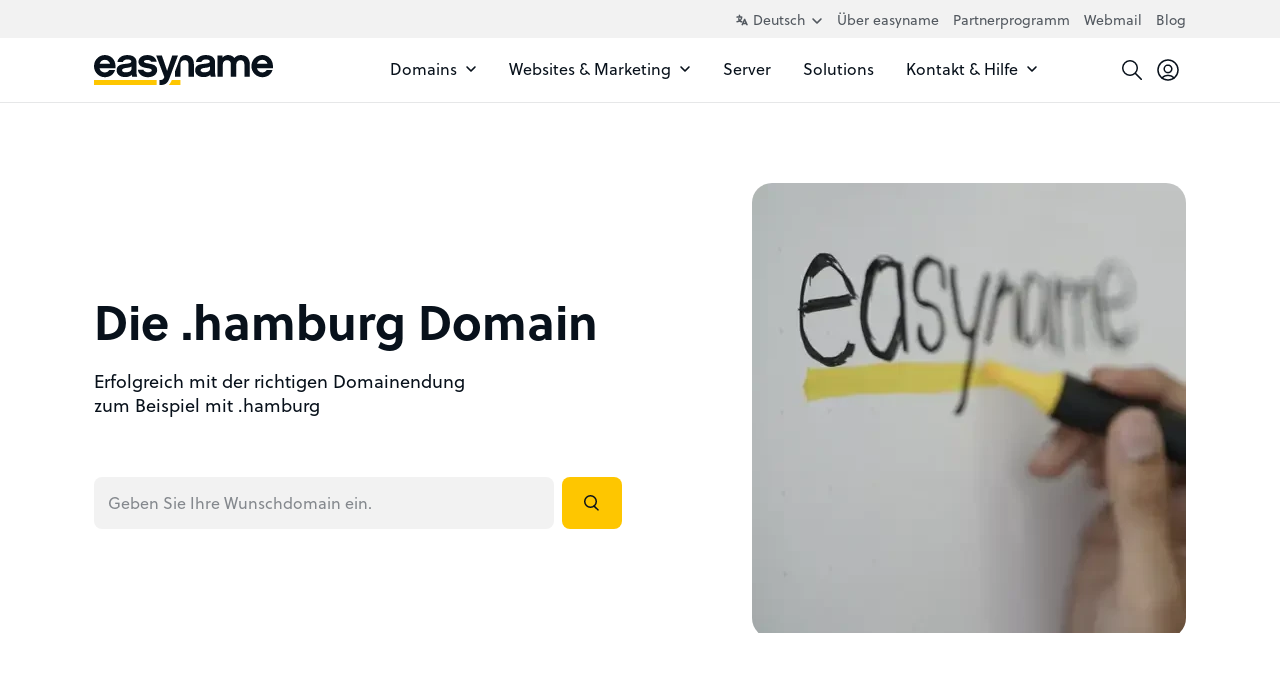

--- FILE ---
content_type: text/html; charset=UTF-8
request_url: https://www.easyname.at/de/hamburg-domain
body_size: 29269
content:

<!DOCTYPE html>
<html lang="de">
    <head>
                    <link rel="preload" href="/build/website/easyname/fonts/soleil/soleil-700.60e4de84.woff2" as="font" type="font/woff2" crossorigin />
    <link rel="preload" href="/build/website/easyname/fonts/soleil/soleil-600.836b445a.woff2" as="font" type="font/woff2" crossorigin />
    <link rel="preload" href="/build/website/easyname/fonts/soleil/soleil-400.d7483a1e.woff2" as="font" type="font/woff2" crossorigin />
    <link rel="preload" href="/build/website/easyname/fonts/soleil/soleil-400-italic.1c9a144c.woff2" as="font" type="font/woff2" crossorigin />
                <meta charset="utf-8" />
            <meta http-equiv="X-UA-Compatible" content="IE=edge" />
            <meta name="viewport" content="width=device-width, initial-scale=1" />
            <meta name="ahrefs-site-verification" content="" />

            <link rel="preconnect" href="https://a.delivery.consentmanager.net/" crossorigin />
            <link rel="dns-prefetch" href="https://a.delivery.consentmanager.net/" />
            <link rel="preconnect" href="https://cdn.consentmanager.net/" crossorigin />
            <link rel="dns-prefetch" href="https://cdn.consentmanager.net/" />

            <link rel="icon" type="image/png" href="/build/website/easyname/img/webspaces/easyname/favicon/favicon-96x96.f4ee358d.png" sizes="96x96" />
            <link rel="icon" type="image/svg+xml" href="/build/website/easyname/img/webspaces/easyname/favicon/favicon.760a3a94.svg" />
            <link rel="shortcut icon" href="/img/webspaces/easyname/favicon/favicon.ico" />
            <link rel="apple-touch-icon" sizes="180x180" href="/build/website/easyname/img/webspaces/easyname/favicon/apple-touch-icon.cc056235.png" />
            <link rel="manifest" href="/site.webmanifest" />

            <meta name="theme-color" content="#fec600" />

            
<title>.hamburg Domain registrieren &amp; transferieren | easyname</title><meta name="description" content=".hamburg-Domain schnell und günstig registrieren - mit oder ohne Hosting. Sichere dir deine .hamburg-Wunschdomain preiswert bei easyname"><meta name="robots" content="index,follow">                            <link rel="alternate" hreflang="x-default" href="https://www.easyname.at/de/hamburg-domain" />                                <link rel="alternate" hreflang="de-AT" href="https://www.easyname.at/de/hamburg-domain" />                                <link rel="alternate" hreflang="en" href="https://www.easyname.com/en/hamburg-domain" /><link rel="canonical" href="https://www.easyname.at/de/hamburg-domain"><script type="application/ld+json">
    {
        "@context": "https://schema.org",
        "@type": "BreadcrumbList",
        "itemListElement": [
                    {
                "@type": "ListItem",
                "position": "1",
                "name": "Homepage",
                "item": "https://www.easyname.at/de"
            },                    {
                "@type": "ListItem",
                "position": "2",
                "name": ".hamburg",
                "item": "https://www.easyname.at/de/hamburg-domain"
            }            ]
}
</script>

                            
    <style>
        :root{--table-border-color:var(--black-90);--table-thead-even-background:var(--gray);--table-color:var(--black-20);--pi:3.14159;--real-vh-static:100vh;--real-container-width:100vw;--font-weight-regular:400;--font-weight-book:500;--font-weight-medium:600;--font-weight-bold:700;--primary:#fec600;--primary-30:#fed74d;--primary-contrast:#08111b;--black:#08111b;--black-10:#212932;--black-20:#394149;--black-30:#52585f;--black-40:#6b7076;--black-50:#84888d;--black-60:#9ca0a4;--black-70:#b5b8bb;--black-80:#cecfd1;--black-85:#dadbdd;--black-90:#e6e7e8;--black-95:#f3f3f4;--gray:#f2f2f2;--danger:#df1f1f;--danger-80:#f9d2d2;--danger-90:#fce9e9;--yellow:#fec600;--yellow-90:#fff9e6;--blue:#0964ef;--success:#00ca49;--white:#fff;--transparent:#0000;--transition-timing-function:cubic-bezier(0.25,0.1,0.25,0.99);--font-family:-apple-system,BlinkMacSystemFont,"Segoe UI",Roboto,"Helvetica Neue",Arial,"Noto Sans",sans-serif,"Apple Color Emoji","Segoe UI Emoji","Segoe UI Symbol","Noto Color Emoji";--container-padding:1.25rem}@media(min-width:36rem){:root{--container-padding:1.5rem}}@media(min-width:48rem){:root{--container-padding:1.5rem}}@media(min-width:62rem){:root{--container-padding:1.5rem}}@media(min-width:75rem){:root{--container-padding:1.5rem}}:root{--container-max-width:100%;--container-max-width-absolute:100%}@media(min-width:36rem){:root{--container-max-width:100%;--container-max-width-absolute:100%}}@media(min-width:48rem){:root{--container-max-width:45rem;--container-max-width-absolute:45rem}}@media(min-width:62rem){:root{--container-max-width:60rem;--container-max-width-absolute:60rem}}@media(min-width:75rem){:root{--container-max-width:71.25rem;--container-max-width-absolute:71.25rem}}:root{--breakpoint-min-width:0}@media(min-width:36rem){:root{--breakpoint-min-width:576}}@media(min-width:48rem){:root{--breakpoint-min-width:768}}@media(min-width:62rem){:root{--breakpoint-min-width:992}}@media(min-width:75rem){:root{--breakpoint-min-width:1200}}:root{--heading-1-font-size:2rem;--heading-1-font-weight:700;--heading-1-line-height:1.2;--heading-1-letter-spacing:normal;--heading-2-font-size:1.75rem;--heading-2-font-weight:600;--heading-2-line-height:1.3;--heading-2-letter-spacing:normal;--heading-3-font-size:1.5rem;--heading-3-font-weight:600;--heading-3-line-height:1.3;--heading-3-letter-spacing:normal;--heading-4-font-size:1.25rem;--heading-4-font-weight:700;--heading-4-line-height:1.3;--heading-4-letter-spacing:normal;--heading-5-font-size:1.25rem;--heading-5-font-weight:700;--heading-5-line-height:1.3;--heading-5-letter-spacing:normal;--heading-6-font-size:1.25rem;--heading-6-font-weight:700;--heading-6-line-height:1.3;--heading-6-letter-spacing:normal}@media(min-width:36rem){:root{--heading-1-font-size:2rem;--heading-1-font-weight:700;--heading-1-line-height:1.2;--heading-1-letter-spacing:normal;--heading-2-font-size:1.75rem;--heading-2-font-weight:600;--heading-2-line-height:1.3;--heading-2-letter-spacing:normal;--heading-3-font-size:1.5rem;--heading-3-font-weight:600;--heading-3-line-height:1.3;--heading-3-letter-spacing:normal;--heading-4-font-size:1.25rem;--heading-4-font-weight:700;--heading-4-line-height:1.3;--heading-4-letter-spacing:normal;--heading-5-font-size:1.25rem;--heading-5-font-weight:700;--heading-5-line-height:1.3;--heading-5-letter-spacing:normal;--heading-6-font-size:1.25rem;--heading-6-font-weight:700;--heading-6-line-height:1.3;--heading-6-letter-spacing:normal}}@media(min-width:48rem){:root{--heading-1-font-size:2.25rem;--heading-1-font-weight:700;--heading-1-line-height:1.2;--heading-1-letter-spacing:normal;--heading-2-font-size:2rem;--heading-2-font-weight:700;--heading-2-line-height:1.2;--heading-2-letter-spacing:normal;--heading-3-font-size:1.75rem;--heading-3-font-weight:600;--heading-3-line-height:1.3;--heading-3-letter-spacing:normal;--heading-4-font-size:1.5rem;--heading-4-font-weight:600;--heading-4-line-height:1.3;--heading-4-letter-spacing:normal;--heading-5-font-size:1.25rem;--heading-5-font-weight:700;--heading-5-line-height:1.3;--heading-5-letter-spacing:normal;--heading-6-font-size:1.25rem;--heading-6-font-weight:700;--heading-6-line-height:1.3;--heading-6-letter-spacing:normal}}@media(min-width:62rem){:root{--heading-1-font-size:3rem;--heading-1-font-weight:700;--heading-1-line-height:1.2;--heading-1-letter-spacing:normal;--heading-2-font-size:2.25rem;--heading-2-font-weight:700;--heading-2-line-height:1.2;--heading-2-letter-spacing:normal;--heading-3-font-size:2rem;--heading-3-font-weight:700;--heading-3-line-height:1.2;--heading-3-letter-spacing:normal;--heading-4-font-size:1.75rem;--heading-4-font-weight:600;--heading-4-line-height:1.3;--heading-4-letter-spacing:normal;--heading-5-font-size:1.5rem;--heading-5-font-weight:600;--heading-5-line-height:1.3;--heading-5-letter-spacing:normal;--heading-6-font-size:1.25rem;--heading-6-font-weight:700;--heading-6-line-height:1.3;--heading-6-letter-spacing:normal}}@media(min-width:75rem){:root{--heading-1-font-size:3rem;--heading-1-font-weight:700;--heading-1-line-height:1.2;--heading-1-letter-spacing:normal;--heading-2-font-size:2.25rem;--heading-2-font-weight:700;--heading-2-line-height:1.2;--heading-2-letter-spacing:normal;--heading-3-font-size:2rem;--heading-3-font-weight:700;--heading-3-line-height:1.2;--heading-3-letter-spacing:normal;--heading-4-font-size:1.75rem;--heading-4-font-weight:600;--heading-4-line-height:1.3;--heading-4-letter-spacing:normal;--heading-5-font-size:1.5rem;--heading-5-font-weight:600;--heading-5-line-height:1.3;--heading-5-letter-spacing:normal;--heading-6-font-size:1.25rem;--heading-6-font-weight:700;--heading-6-line-height:1.3;--heading-6-letter-spacing:normal}}:root{--heading-1-font-size-base:3rem;--heading-1-font-weight-base:700;--heading-1-line-height-base:1.2;--heading-1-letter-spacing-base:normal;--heading-2-font-size-base:2.25rem;--heading-2-font-weight-base:700;--heading-2-line-height-base:1.2;--heading-2-letter-spacing-base:normal;--heading-3-font-size-base:2rem;--heading-3-font-weight-base:700;--heading-3-line-height-base:1.2;--heading-3-letter-spacing-base:normal;--heading-4-font-size-base:1.75rem;--heading-4-font-weight-base:600;--heading-4-line-height-base:1.3;--heading-4-letter-spacing-base:normal;--heading-5-font-size-base:1.5rem;--heading-5-font-weight-base:600;--heading-5-line-height-base:1.3;--heading-5-letter-spacing-base:normal;--heading-6-font-size-base:1.25rem;--heading-6-font-weight-base:700;--heading-6-line-height-base:1.3;--heading-6-letter-spacing-base:normal}html{-webkit-text-size-adjust:100%;box-sizing:border-box;tab-size:4;word-break:normal}*,:after,:before{background-repeat:no-repeat;box-sizing:inherit}:after,:before{text-decoration:inherit;vertical-align:inherit}*{margin:0;padding:0}hr{color:inherit;height:0;overflow:visible}details,main{display:block}summary{display:list-item}small{font-size:80%}[hidden]{display:none}abbr[title]{border-bottom:none;text-decoration:underline;-webkit-text-decoration:underline dotted;text-decoration:underline dotted}a{background-color:initial}a:active,a:hover{outline-width:0}code,kbd,pre,samp{font-family:monospace,monospace}pre{font-size:1em}b,strong{font-weight:bolder}sub,sup{font-size:75%;line-height:0;position:relative;vertical-align:initial}sub{bottom:-.25em}sup{top:-.5em}table{border-color:inherit;text-indent:0}iframe{border-style:none}input{border-radius:0}[type=number]::-webkit-inner-spin-button,[type=number]::-webkit-outer-spin-button{height:auto}[type=search]{-webkit-appearance:textfield;outline-offset:-.125rem}[type=search]::-webkit-search-decoration{-webkit-appearance:none}textarea{overflow:auto;resize:vertical}button,input,optgroup,select,textarea{font:inherit}optgroup{font-weight:700}button{overflow:visible}button,select{text-transform:none}[role=button],[type=button],[type=reset],[type=submit],button{cursor:pointer}[type=button]::-moz-focus-inner,[type=reset]::-moz-focus-inner,[type=submit]::-moz-focus-inner,button::-moz-focus-inner{border-style:none;padding:0}[type=button]::-moz-focus-inner,[type=reset]::-moz-focus-inner,[type=submit]::-moz-focus-inner,button:-moz-focusring{outline:.0625rem dotted ButtonText}[type=reset],[type=submit],button,html [type=button]{-webkit-appearance:button}button,input,select,textarea{background-color:initial;border-style:none}a:focus,button:focus,input:focus,select:focus,textarea:focus{outline-width:0}select{-moz-appearance:none;-webkit-appearance:none}select::-ms-expand{display:none}select::-ms-value{color:currentColor}legend{border:0;color:inherit;display:table;max-width:100%;white-space:normal}::-webkit-file-upload-button{-webkit-appearance:button;color:inherit;font:inherit}[disabled]{cursor:default}img{border-style:none}progress{vertical-align:initial}[aria-busy=true]{cursor:progress}[aria-controls]{cursor:pointer}[aria-disabled=true]{cursor:default}[role=button],[type=button],[type=reset],[type=submit],button{color:inherit}a{color:var(--a-color,var(--black));-webkit-text-decoration:underline;text-decoration:underline;text-decoration-thickness:.125rem;text-underline-offset:.0625rem}a:focus,a:hover{text-decoration-color:var(--primary)}a:not(:focus-visible):not(.focus-visible),button:not(:focus-visible):not(.focus-visible),input:not(:focus-visible):not(.focus-visible),select:not(:focus-visible):not(.focus-visible),textarea:not(:focus-visible):not(.focus-visible){outline:none}body{background:var(--body-background-color,var(--white));color:var(--body-color,var(--black));font-family:var(--font-family);font-size:1rem;font-weight:400;line-height:1.4;-webkit-font-smoothing:antialiased!important;-moz-osx-font-smoothing:grayscale!important;overflow-x:hidden!important;width:100vw}hr{border:0;border-top:.0625rem solid var(--hr-border-color,var(--black-90))}.sr-only{height:.0625rem!important;margin:-.0625rem!important;overflow:hidden!important;padding:0!important;position:absolute;width:.0625rem!important;clip:rect(0,0,0,0)!important;border:0!important;clip-path:inset(50%);white-space:nowrap!important}ul{padding-left:2.5rem}[tabindex]:not([tabindex="-1"]):focus-visible,a[href]:focus-visible,button:not([disabled]):focus-visible,iframe:focus-visible,input:not([disabled]):focus-visible,select:not([disabled]):focus-visible,textarea:not([disabled]):focus-visible{outline:.125rem solid #007acc}canvas:where([width]),img:where([width]),video:where([width]){width:calc(var(--width)/16*1rem)}canvas:where([height]),img:where([height]),video:where([height]){height:calc(var(--height)/16*1rem)}canvas:where([width][height]):where([data-object-fit=fill]),img:where([width][height]):where([data-object-fit=fill]),video:where([width][height]):where([data-object-fit=fill]){object-fit:fill}canvas:where([width][height]):where([data-object-fit=contain]),img:where([width][height]):where([data-object-fit=contain]),video:where([width][height]):where([data-object-fit=contain]){object-fit:contain}canvas:where([width][height]):where([data-object-fit=cover]),img:where([width][height]):where([data-object-fit=cover]),video:where([width][height]):where([data-object-fit=cover]){object-fit:cover}.container{margin-left:auto;margin-right:auto;max-width:var(--container-max-width);padding-left:var(--container-padding);padding-right:var(--container-padding);width:100%}.full-width{left:50%;margin-left:-50vw;margin-right:-50vw;position:relative;right:50%;width:100vw}.row{--cols:12;--gutter:1.5rem}@media(min-width:36rem){.row{--gutter:1.5rem}}@media(min-width:48rem){.row{--gutter:1.5rem}}@media(min-width:62rem){.row{--gutter:2.25rem}}@media(min-width:75rem){.row{--gutter:2.25rem}}.row{--gutter-x:var(--gutter);--gutter-y:0rem;display:flex;flex-wrap:wrap;margin:calc(var(--gutter-y)/2*-1) calc(var(--gutter-x)/2*-1)}.row>.col,.row>[class*=col-]{padding:calc(var(--gutter-y)/2) calc(var(--gutter-x)/2);width:100%}.gutter-y{--gutter-y:var(--gutter)}.col{flex-basis:0;flex-grow:1;max-width:100%}.col-1{flex:0 0 calc(100%/var(--cols)*1);max-width:calc(100%/var(--cols)*1)}.col-2{flex:0 0 calc(100%/var(--cols)*2);max-width:calc(100%/var(--cols)*2)}.col-3{flex:0 0 calc(100%/var(--cols)*3);max-width:calc(100%/var(--cols)*3)}.col-4{flex:0 0 calc(100%/var(--cols)*4);max-width:calc(100%/var(--cols)*4)}.col-5{flex:0 0 calc(100%/var(--cols)*5);max-width:calc(100%/var(--cols)*5)}.col-6{flex:0 0 calc(100%/var(--cols)*6);max-width:calc(100%/var(--cols)*6)}.col-7{flex:0 0 calc(100%/var(--cols)*7);max-width:calc(100%/var(--cols)*7)}.col-8{flex:0 0 calc(100%/var(--cols)*8);max-width:calc(100%/var(--cols)*8)}.col-9{flex:0 0 calc(100%/var(--cols)*9);max-width:calc(100%/var(--cols)*9)}.col-10{flex:0 0 calc(100%/var(--cols)*10);max-width:calc(100%/var(--cols)*10)}.col-11{flex:0 0 calc(100%/var(--cols)*11);max-width:calc(100%/var(--cols)*11)}.col-12{flex:0 0 calc(100%/var(--cols)*12);max-width:calc(100%/var(--cols)*12)}@media(min-width:36rem){.col-sm-1{flex:0 0 calc(100%/var(--cols)*1);max-width:calc(100%/var(--cols)*1)}.col-sm-2{flex:0 0 calc(100%/var(--cols)*2);max-width:calc(100%/var(--cols)*2)}.col-sm-3{flex:0 0 calc(100%/var(--cols)*3);max-width:calc(100%/var(--cols)*3)}.col-sm-4{flex:0 0 calc(100%/var(--cols)*4);max-width:calc(100%/var(--cols)*4)}.col-sm-5{flex:0 0 calc(100%/var(--cols)*5);max-width:calc(100%/var(--cols)*5)}.col-sm-6{flex:0 0 calc(100%/var(--cols)*6);max-width:calc(100%/var(--cols)*6)}.col-sm-7{flex:0 0 calc(100%/var(--cols)*7);max-width:calc(100%/var(--cols)*7)}.col-sm-8{flex:0 0 calc(100%/var(--cols)*8);max-width:calc(100%/var(--cols)*8)}.col-sm-9{flex:0 0 calc(100%/var(--cols)*9);max-width:calc(100%/var(--cols)*9)}.col-sm-10{flex:0 0 calc(100%/var(--cols)*10);max-width:calc(100%/var(--cols)*10)}.col-sm-11{flex:0 0 calc(100%/var(--cols)*11);max-width:calc(100%/var(--cols)*11)}.col-sm-12{flex:0 0 calc(100%/var(--cols)*12);max-width:calc(100%/var(--cols)*12)}}@media(min-width:48rem){.col-md-1{flex:0 0 calc(100%/var(--cols)*1);max-width:calc(100%/var(--cols)*1)}.col-md-2{flex:0 0 calc(100%/var(--cols)*2);max-width:calc(100%/var(--cols)*2)}.col-md-3{flex:0 0 calc(100%/var(--cols)*3);max-width:calc(100%/var(--cols)*3)}.col-md-4{flex:0 0 calc(100%/var(--cols)*4);max-width:calc(100%/var(--cols)*4)}.col-md-5{flex:0 0 calc(100%/var(--cols)*5);max-width:calc(100%/var(--cols)*5)}.col-md-6{flex:0 0 calc(100%/var(--cols)*6);max-width:calc(100%/var(--cols)*6)}.col-md-7{flex:0 0 calc(100%/var(--cols)*7);max-width:calc(100%/var(--cols)*7)}.col-md-8{flex:0 0 calc(100%/var(--cols)*8);max-width:calc(100%/var(--cols)*8)}.col-md-9{flex:0 0 calc(100%/var(--cols)*9);max-width:calc(100%/var(--cols)*9)}.col-md-10{flex:0 0 calc(100%/var(--cols)*10);max-width:calc(100%/var(--cols)*10)}.col-md-11{flex:0 0 calc(100%/var(--cols)*11);max-width:calc(100%/var(--cols)*11)}.col-md-12{flex:0 0 calc(100%/var(--cols)*12);max-width:calc(100%/var(--cols)*12)}}@media(min-width:62rem){.col-lg-1{flex:0 0 calc(100%/var(--cols)*1);max-width:calc(100%/var(--cols)*1)}.col-lg-2{flex:0 0 calc(100%/var(--cols)*2);max-width:calc(100%/var(--cols)*2)}.col-lg-3{flex:0 0 calc(100%/var(--cols)*3);max-width:calc(100%/var(--cols)*3)}.col-lg-4{flex:0 0 calc(100%/var(--cols)*4);max-width:calc(100%/var(--cols)*4)}.col-lg-5{flex:0 0 calc(100%/var(--cols)*5);max-width:calc(100%/var(--cols)*5)}.col-lg-6{flex:0 0 calc(100%/var(--cols)*6);max-width:calc(100%/var(--cols)*6)}.col-lg-7{flex:0 0 calc(100%/var(--cols)*7);max-width:calc(100%/var(--cols)*7)}.col-lg-8{flex:0 0 calc(100%/var(--cols)*8);max-width:calc(100%/var(--cols)*8)}.col-lg-9{flex:0 0 calc(100%/var(--cols)*9);max-width:calc(100%/var(--cols)*9)}.col-lg-10{flex:0 0 calc(100%/var(--cols)*10);max-width:calc(100%/var(--cols)*10)}.col-lg-11{flex:0 0 calc(100%/var(--cols)*11);max-width:calc(100%/var(--cols)*11)}.col-lg-12{flex:0 0 calc(100%/var(--cols)*12);max-width:calc(100%/var(--cols)*12)}}@media(min-width:75rem){.col-xl-1{flex:0 0 calc(100%/var(--cols)*1);max-width:calc(100%/var(--cols)*1)}.col-xl-2{flex:0 0 calc(100%/var(--cols)*2);max-width:calc(100%/var(--cols)*2)}.col-xl-3{flex:0 0 calc(100%/var(--cols)*3);max-width:calc(100%/var(--cols)*3)}.col-xl-4{flex:0 0 calc(100%/var(--cols)*4);max-width:calc(100%/var(--cols)*4)}.col-xl-5{flex:0 0 calc(100%/var(--cols)*5);max-width:calc(100%/var(--cols)*5)}.col-xl-6{flex:0 0 calc(100%/var(--cols)*6);max-width:calc(100%/var(--cols)*6)}.col-xl-7{flex:0 0 calc(100%/var(--cols)*7);max-width:calc(100%/var(--cols)*7)}.col-xl-8{flex:0 0 calc(100%/var(--cols)*8);max-width:calc(100%/var(--cols)*8)}.col-xl-9{flex:0 0 calc(100%/var(--cols)*9);max-width:calc(100%/var(--cols)*9)}.col-xl-10{flex:0 0 calc(100%/var(--cols)*10);max-width:calc(100%/var(--cols)*10)}.col-xl-11{flex:0 0 calc(100%/var(--cols)*11);max-width:calc(100%/var(--cols)*11)}.col-xl-12{flex:0 0 calc(100%/var(--cols)*12);max-width:calc(100%/var(--cols)*12)}}.offset-0{margin-left:0}.offset-1{margin-left:calc(100%/var(--cols)*1)}.offset-2{margin-left:calc(100%/var(--cols)*2)}.offset-3{margin-left:calc(100%/var(--cols)*3)}.offset-4{margin-left:calc(100%/var(--cols)*4)}.offset-5{margin-left:calc(100%/var(--cols)*5)}.offset-6{margin-left:calc(100%/var(--cols)*6)}@media(min-width:36rem){.offset-sm-0{margin-left:0}.offset-sm-1{margin-left:calc(100%/var(--cols)*1)}.offset-sm-2{margin-left:calc(100%/var(--cols)*2)}.offset-sm-3{margin-left:calc(100%/var(--cols)*3)}.offset-sm-4{margin-left:calc(100%/var(--cols)*4)}.offset-sm-5{margin-left:calc(100%/var(--cols)*5)}.offset-sm-6{margin-left:calc(100%/var(--cols)*6)}}@media(min-width:48rem){.offset-md-0{margin-left:0}.offset-md-1{margin-left:calc(100%/var(--cols)*1)}.offset-md-2{margin-left:calc(100%/var(--cols)*2)}.offset-md-3{margin-left:calc(100%/var(--cols)*3)}.offset-md-4{margin-left:calc(100%/var(--cols)*4)}.offset-md-5{margin-left:calc(100%/var(--cols)*5)}.offset-md-6{margin-left:calc(100%/var(--cols)*6)}}@media(min-width:62rem){.offset-lg-0{margin-left:0}.offset-lg-1{margin-left:calc(100%/var(--cols)*1)}.offset-lg-2{margin-left:calc(100%/var(--cols)*2)}.offset-lg-3{margin-left:calc(100%/var(--cols)*3)}.offset-lg-4{margin-left:calc(100%/var(--cols)*4)}.offset-lg-5{margin-left:calc(100%/var(--cols)*5)}.offset-lg-6{margin-left:calc(100%/var(--cols)*6)}}@media(min-width:75rem){.offset-xl-0{margin-left:0}.offset-xl-1{margin-left:calc(100%/var(--cols)*1)}.offset-xl-2{margin-left:calc(100%/var(--cols)*2)}.offset-xl-3{margin-left:calc(100%/var(--cols)*3)}.offset-xl-4{margin-left:calc(100%/var(--cols)*4)}.offset-xl-5{margin-left:calc(100%/var(--cols)*5)}.offset-xl-6{margin-left:calc(100%/var(--cols)*6)}}.img-responsive{height:auto!important;max-width:100%!important}.img-full{display:block;height:auto;max-width:100%;width:100%}.preload *{transition:none!important}.stretched-link:after{background-color:#0000;bottom:0;content:"";left:0;pointer-events:auto;position:absolute;right:0;top:0;z-index:1}h1 u,h2 u,h3 u,h4 u,h5 u,h6 u{position:relative;-webkit-text-decoration:none;text-decoration:none;-webkit-text-decoration:none!important;text-decoration:none!important;white-space:nowrap;z-index:1}h1 u:after,h2 u:after,h3 u:after,h4 u:after,h5 u:after,h6 u:after{background-color:var(--primary);bottom:-.6875rem;content:"";height:1.375rem;left:-.5rem;-webkit-mask-image:url(/build/website/easyname/img/hand-drawn-underline.108c5c25.svg);mask-image:url(/build/website/easyname/img/hand-drawn-underline.108c5c25.svg);-webkit-mask-size:100% 100%;mask-size:100% 100%;position:absolute;right:-.625rem;z-index:-1}@media(min-width:48rem){h1 u:after,h2 u:after,h3 u:after,h4 u:after,h5 u:after,h6 u:after{bottom:-.5rem;display:block;left:.0625rem;right:.0625rem}}h1,h2,h3,h4,h5,h6{-webkit-hyphens:auto;hyphens:auto;-webkit-hyphenate-limit-before:5;-webkit-hyphenate-limit-after:5;hyphenate-limit-chars:15 5 5}.heading-1,h1{font-size:var(--heading-1-font-size);font-weight:var(--heading-1-font-weight);letter-spacing:var(--heading-1-letter-spacing,normal);line-height:var(--heading-1-line-height)}.heading-1,.heading-2,h1,h2{color:var(--heading-color,var(--black));font-family:var(--font-family-heading,var(--font-family)),sans-serif}.heading-2,h2{font-size:var(--heading-2-font-size);font-weight:var(--heading-2-font-weight);letter-spacing:var(--heading-2-letter-spacing,normal);line-height:var(--heading-2-line-height)}.heading-3,h3{font-size:var(--heading-3-font-size);font-weight:var(--heading-3-font-weight);letter-spacing:var(--heading-3-letter-spacing,normal);line-height:var(--heading-3-line-height)}.heading-3,.heading-4,h3,h4{color:var(--heading-color,var(--black));font-family:var(--font-family-heading,var(--font-family)),sans-serif}.heading-4,h4{font-size:var(--heading-4-font-size);font-weight:var(--heading-4-font-weight);letter-spacing:var(--heading-4-letter-spacing,normal);line-height:var(--heading-4-line-height)}.heading-5,h5{font-size:var(--heading-5-font-size);font-weight:var(--heading-5-font-weight);letter-spacing:var(--heading-5-letter-spacing,normal);line-height:var(--heading-5-line-height)}.heading-5,.heading-6,h5,h6{color:var(--heading-color,var(--black));font-family:var(--font-family-heading,var(--font-family)),sans-serif}.heading-6,h6{font-size:var(--heading-6-font-size);font-weight:var(--heading-6-font-weight);letter-spacing:var(--heading-6-letter-spacing,normal);line-height:var(--heading-6-line-height)}.article>*{margin-bottom:1.25em}.article>:first-child{margin-top:0!important}.article>:last-child{margin-bottom:0!important}.article>h1,.article>h2,.article>h3,.article>h4{margin-bottom:2.5rem;margin-top:5rem}.article>h5,.article>h6{margin-bottom:1rem;margin-top:2.5rem}.article>ol,.article>ul{padding-left:1rem}.article>ol>li+li,.article>ul>li+li{margin-top:.25em}.article>*>a,.article>a{color:var(--black);font-weight:500;-webkit-text-decoration:none;text-decoration:none}.article>*>a:focus,.article>*>a:hover,.article>a:focus,.article>a:hover{-webkit-text-decoration:underline;text-decoration:underline}.avatar{align-items:center;display:inline-flex}.avatar-background-primary{background-color:var(--primary)}.avatar-background-white{background-color:var(--white)}.avatar-background-gray{background-color:var(--gray)}.avatar-image{border-radius:50%;display:flex;overflow:hidden}.avatar-image img{-webkit-mask-image:url(/build/website/easyname/img/components/avatar/avatar-mask-first.af49df70.svg);mask-image:url(/build/website/easyname/img/components/avatar/avatar-mask-first.af49df70.svg)}.avatar-image:not(:first-child) img{-webkit-mask-image:url(/build/website/easyname/img/components/avatar/avatar-mask-second.8ad82e73.svg);mask-image:url(/build/website/easyname/img/components/avatar/avatar-mask-second.8ad82e73.svg)}.avatar-image-20:not(:first-child){margin-left:-.25rem}.avatar-image-20 img{height:1.25rem;-webkit-mask-size:1.25rem;mask-size:1.25rem;width:1.25rem}.avatar-image-28:not(:first-child){margin-left:-.5rem}.avatar-image-28 img{height:1.75rem;-webkit-mask-size:1.75rem;mask-size:1.75rem;width:1.75rem}.avatar-image-32:not(:first-child){margin-left:-.5625rem}.avatar-image-32 img{height:2rem;-webkit-mask-size:2rem;mask-size:2rem;width:2rem}.avatar-image-36:not(:first-child){margin-left:-.6875rem}.avatar-image-36 img{height:2.25rem;-webkit-mask-size:2.25rem;mask-size:2.25rem;width:2.25rem}.avatar-image-38:not(:first-child){margin-left:-.75rem}.avatar-image-38 img{height:2.375rem;-webkit-mask-size:2.375rem;mask-size:2.375rem;width:2.375rem}.avatar-image-40:not(:first-child){margin-left:-.75rem}.avatar-image-40 img{height:2.5rem;-webkit-mask-size:2.5rem;mask-size:2.5rem;width:2.5rem}.avatar-image-44:not(:first-child){margin-left:-.875rem}.avatar-image-44 img{height:2.75rem;-webkit-mask-size:2.75rem;mask-size:2.75rem;width:2.75rem}.avatar-image-48:not(:first-child){margin-left:-1rem}.avatar-image-48 img{height:3rem;-webkit-mask-size:3rem;mask-size:3rem;width:3rem}.avatar-image-50:not(:first-child){margin-left:-1rem}.avatar-image-50 img{height:3.125rem;-webkit-mask-size:3.125rem;mask-size:3.125rem;width:3.125rem}.avatar-image-52:not(:first-child){margin-left:-1.0625rem}.avatar-image-52 img{height:3.25rem;-webkit-mask-size:3.25rem;mask-size:3.25rem;width:3.25rem}.avatar-image-56:not(:first-child){margin-left:-1.1875rem}.avatar-image-56 img{height:3.5rem;-webkit-mask-size:3.5rem;mask-size:3.5rem;width:3.5rem}.avatar-image-60:not(:first-child){margin-left:-1.25rem}.avatar-image-60 img{height:3.75rem;-webkit-mask-size:3.75rem;mask-size:3.75rem;width:3.75rem}.avatar-image-68:not(:first-child){margin-left:-1.5rem}.avatar-image-68 img{height:4.25rem;-webkit-mask-size:4.25rem;mask-size:4.25rem;width:4.25rem}.avatar-image-80:not(:first-child){margin-left:-1.75rem}.avatar-image-80 img{height:5rem;-webkit-mask-size:5rem;mask-size:5rem;width:5rem}.avatar-image-90:not(:first-child){margin-left:-2rem}.avatar-image-90 img{height:5.625rem;-webkit-mask-size:5.625rem;mask-size:5.625rem;width:5.625rem}.avatar-image-200:not(:first-child){margin-left:-4.75rem}.avatar-image-200 img{height:12.5rem;-webkit-mask-size:12.5rem;mask-size:12.5rem;width:12.5rem}.avatar-image-300:not(:first-child){margin-left:-7.25rem}.avatar-image-300 img{height:18.75rem;-webkit-mask-size:18.75rem;mask-size:18.75rem;width:18.75rem}.avatar-image-434:not(:first-child){margin-left:-10.625rem}.avatar-image-434 img{height:27.125rem;-webkit-mask-size:27.125rem;mask-size:27.125rem;width:27.125rem}.accordion-collapse{height:0;overflow:hidden;transition:height .15s var(--transition-timing-function);will-change:height}.btn{--btn-padding:1rem 1.25rem;--btn-border-radius:0.5rem;align-items:center;border-radius:var(--btn-border-radius);cursor:pointer;display:inline-flex;font-weight:var(--font-weight-book);justify-content:center;line-height:1.25rem;padding:var(--btn-padding);transition-duration:.15s;transition-property:background-color,transform;transition-timing-function:var(--transition-timing-function)}.btn,.btn:hover{-webkit-text-decoration:none;text-decoration:none}.btn:active,.btn:focus{transform:scale3d(.96)}.btn>svg[width="12"]:first-child{margin-right:.5rem}.btn>svg[width="12"]:last-child{margin-left:.5rem}.btn>svg[width="20"]:first-child{margin-right:.75rem}.btn>svg[width="20"]:last-child{margin-left:.75rem}.btn-link{--btn-padding:0;--btn-border-radius:0;background:none;color:var(--body-color);font-weight:var(--font-weight-regular)}.btn-link>span{position:relative}.btn-link>span:before{background:var(--primary);bottom:-.125rem;content:"";height:.125rem;left:0;position:absolute;transition:all .14s ease;width:0}.btn-link>span>svg[width="12"]:first-child{margin-right:.25rem}.btn-link>span>svg[width="12"]:last-child{margin-left:.25rem}.btn-link:active,.btn-link:focus,.btn-link:hover{color:var(--body-color);transform:none}.btn-link:active>span:before,.btn-link:focus>span:before,.btn-link:hover>span:before{width:100%}.btn-sm{--btn-padding:0.75rem 1rem}.btn-sm>svg[width="12"]:first-child{margin-right:.625rem}.btn-sm>svg[width="12"]:last-child{margin-left:.625rem}.btn-lg{--btn-padding:1.375rem 1.25rem}.btn-block{display:flex;width:100%}.btn-center,.btn-left{margin-right:auto}.btn-center,.btn-right{margin-left:auto}.btn-primary{background:var(--primary);color:var(--black)}.btn-primary:focus,.btn-primary:hover{background:var(--primary-30);color:var(--black)}.btn-secondary{background:var(--gray);color:var(--black)}.btn-secondary:focus,.btn-secondary:hover{background:var(--primary);color:var(--black)}.btn-dark{background:var(--black);color:var(--white)}.btn-dark:focus,.btn-dark:hover{background:var(--black-20);color:var(--white)}.btn-transparent{background:#0000;color:var(--black)}.btn-transparent:focus,.btn-transparent:hover{background:var(--gray);color:var(--black)}.btn-danger{background:var(--danger);color:var(--white)}.btn-danger:focus,.btn-danger:hover{background:#c41b1b;color:var(--white)}.btn-white,.btn-white:focus,.btn-white:hover{background:var(--white);color:var(--black)}.popover{left:0;max-width:max-content;opacity:0;padding:0 .625rem;position:absolute;top:0;transition:opacity .15s var(--transition-timing-function);width:25.75rem;z-index:100}@media(min-width:36rem){.popover{padding:0}}.popover ul{list-style-type:none;padding-left:0}.popover ul li{line-height:1.5rem;margin-bottom:1rem;padding-left:1.875rem;position:relative}.popover ul li:before{background-color:var(--primary);background-image:url(/build/website/easyname/packages/hexo-icons/dist/minimal/12/check.33ff7082.svg);background-position:50%;border-radius:.6875rem;content:"";height:1.375rem;left:0;position:absolute;top:0;width:1.375rem}.popover ul li:last-child{margin-bottom:0}.popover p+ul,.popover ul+p{padding-top:.5rem}.popover-title{color:var(--white);font-size:1rem;font-weight:500;line-height:1}.popover-body{background:var(--white);border-radius:1rem;box-shadow:0 0 3.125rem #0000001f;color:var(--black-20);font-size:1rem;line-height:1.6;padding:1.75rem;transform:scale(.95);transition:transform .15s var(--transition-timing-function)}.popover.show{opacity:1}.popover-close{align-items:center;background:var(--gray);border-radius:50%;color:var(--black);display:flex;height:2rem;justify-content:center;margin:-.75rem -.75rem 0 0;transition:.14s background var(--transition-timing-function);width:2rem}.popover-close:focus,.popover-close:hover{background:var(--black-90)}.popover-top-bar{display:flex;font-size:.875rem;justify-content:space-between;margin-bottom:0;padding-bottom:1.25rem}.popover-top-bar-advisor{align-items:center;display:flex}.popover-top-bar-advisor-wrapper{display:flex;flex-direction:column;margin-left:.75rem}.popover-top-bar-advisor-name{color:var(--black);font-weight:var(--font-weight-bold);line-height:1}.popover-top-bar-advisor-title{color:var(--black);line-height:1;margin-top:.25rem}.popover.show .popover-body{transform:scale(1)}.popover-arrow{position:absolute;width:max-content;z-index:-1}.popover-arrow:after{background:url("data:image/svg+xml;charset=utf-8,%3Csvg xmlns='http://www.w3.org/2000/svg' width='14' height='6'%3E%3Cpath fill='%23fff' fill-rule='evenodd' d='M8.744 1.246 14 5v1H0V5l5.256-3.754a3 3 0 0 1 3.488 0'/%3E%3C/svg%3E") 50% no-repeat;content:"";display:block;height:.875rem;width:.875rem}.popover[data-placement=top] .popover-arrow:after{transform:rotate(180deg)}.popover[data-placement=right] .popover-arrow:after{transform:rotate(270deg)}.popover[data-placement=bottom] .popover-arrow:after{transform:rotate(0deg)}.popover[data-placement=left] .popover-arrow:after{transform:rotate(90deg)}.popover[data-placement=top] .popover-body{transform-origin:bottom}.popover[data-placement=right] .popover-body{transform-origin:left}.popover[data-placement=bottom] .popover-body{transform-origin:top}.popover[data-placement=left] .popover-body{transform-origin:right}.popover[data-placement=top] .popover-arrow{bottom:-.5625rem}.popover[data-placement=right] .popover-arrow{left:-.5625rem}.popover[data-placement=bottom] .popover-arrow{top:-.5625rem}.popover[data-placement=left] .popover-arrow{right:-.5625rem}.tab-pane{display:none}.tab-pane.active{display:block}.tooltip{left:0;max-width:15.75rem;opacity:0;position:absolute;top:0;transition:opacity .15s var(--transition-timing-function);width:max-content;z-index:100}.tooltip-title{color:#fff;font-size:1rem;font-weight:500;line-height:1}.tooltip-body{background:var(--black);border-radius:.25rem;box-shadow:0 .5rem .625rem 0 #0000001a;color:#fff;font-size:.875rem;font-weight:500;line-height:1em;padding:.625rem .75rem;transform:scale(.95);transition:transform .15s var(--transition-timing-function)}.tooltip-body>:not(:last-child){margin-bottom:.75rem}.tooltip.show{opacity:1}.tooltip.show .tooltip-body{transform:scale(1)}.tooltip-arrow{position:absolute;width:max-content;z-index:-1}.tooltip-arrow:after{background:url([data-uri]) 50% no-repeat;content:"";display:block;height:.875rem;width:.875rem}.tooltip[data-placement=top] .tooltip-arrow:after{transform:rotate(180deg)}.tooltip[data-placement=right] .tooltip-arrow:after{transform:rotate(270deg)}.tooltip[data-placement=bottom] .tooltip-arrow:after{transform:rotate(0deg)}.tooltip[data-placement=left] .tooltip-arrow:after{transform:rotate(90deg)}.tooltip[data-placement=top] .tooltip-body{transform-origin:bottom}.tooltip[data-placement=right] .tooltip-body{transform-origin:left}.tooltip[data-placement=bottom] .tooltip-body{transform-origin:top}.tooltip[data-placement=left] .tooltip-body{transform-origin:right}.tooltip[data-placement=top] .tooltip-arrow{bottom:-.5625rem}.tooltip[data-placement=right] .tooltip-arrow{left:-.5625rem}.tooltip[data-placement=bottom] .tooltip-arrow{top:-.5625rem}.tooltip[data-placement=left] .tooltip-arrow{right:-.5625rem}.scroll-horizontally-start{--container-body-offset:calc((100vw - var(--real-container-width))/2 + var(--container-padding));display:flex;margin:0 calc(var(--container-body-offset)*-1);overflow-x:auto;overflow-y:hidden}.scroll-horizontally-start>.scroll-horizontally-content{flex-grow:1}.scroll-horizontally-start>.scroll-horizontally-content>.row{flex-wrap:nowrap}.scroll-horizontally-start>.scroll-horizontally-content>.row:after{content:"";flex-shrink:0;width:calc(var(--container-body-offset) - var(--gutter-x)/2)}.scroll-horizontally-start:after,.scroll-horizontally-start:before{content:"";flex-shrink:0;width:var(--container-body-offset)}@media(min-width:48rem){.scroll-horizontally-md-end{margin:initial;overflow:initial}.scroll-horizontally-md-end>.scroll-horizontally-content>.row{flex-wrap:wrap}.scroll-horizontally-md-end:after,.scroll-horizontally-md-end:before,.scroll-horizontally-md-end>.scroll-horizontally-content>.row:after{content:normal}}@media(min-width:62rem){.scroll-horizontally-lg-end{margin:initial;overflow:initial}.scroll-horizontally-lg-end>.scroll-horizontally-content>.row{flex-wrap:wrap}.scroll-horizontally-lg-end:after,.scroll-horizontally-lg-end:before,.scroll-horizontally-lg-end>.scroll-horizontally-content>.row:after{content:normal}}@media(min-width:75rem){.scroll-horizontally-xl-end{margin:initial;overflow:initial}.scroll-horizontally-xl-end>.scroll-horizontally-content>.row{flex-wrap:wrap}.scroll-horizontally-xl-end:after,.scroll-horizontally-xl-end:before,.scroll-horizontally-xl-end>.scroll-horizontally-content>.row:after{content:normal}}.icon{height:calc(var(--icon-height)*.0625rem)}.icon[width]{width:calc(var(--icon-width)*.0625rem)}.icon-hexo,.icon-simple-icons{fill:currentColor}.icon-dach,.icon-feather{fill:none;stroke:currentColor;stroke-width:calc(24/var(--icon-height)*.09375rem)}.icon-feather{stroke-linecap:round;stroke-linejoin:round}.medium-zoom-overlay{z-index:10000001}.medium-zoom-overlay+.medium-zoom-image{z-index:10000002}.medium-zoom-overlay+.medium-zoom-image+.medium-zoom-image{z-index:10000003}.medium-zoom--opened .medium-zoom-overlay{-webkit-backdrop-filter:var(-medium-zoom-overlay-backdrop-filter,none);backdrop-filter:var(-medium-zoom-overlay-backdrop-filter,none);background:var(--medium-zoom-overlay-background,#102133e6)!important}.medium-zoom-image{border-radius:.75rem;overflow:hidden}div[data-component][id]{scroll-margin-top:var(--tch-sticky)}div[data-component-background]:only-child{min-height:100%}div[data-component-background]:only-child:not(.full-width){border-radius:1.25rem}@font-face{font-display:swap;font-family:Soleil;font-style:normal;font-weight:400;src:url(/build/website/easyname/fonts/soleil/soleil-400.d7483a1e.woff2) format("woff2"),url(/build/website/easyname/fonts/soleil/soleil-400.1e748c96.woff) format("woff"),url(/build/website/easyname/fonts/soleil/soleil-400.0cd16b0c.otf) format("opentype")}@font-face{font-display:swap;font-family:Soleil;font-style:italic;font-weight:400;src:url(/build/website/easyname/fonts/soleil/soleil-400-italic.1c9a144c.woff2) format("woff2"),url(/build/website/easyname/fonts/soleil/soleil-400-italic.33c8715e.woff) format("woff"),url(/build/website/easyname/fonts/soleil/soleil-400-italic.77f1e46a.otf) format("opentype")}@font-face{font-display:swap;font-family:Soleil;font-style:normal;font-weight:600;src:url(/build/website/easyname/fonts/soleil/soleil-600.836b445a.woff2) format("woff2"),url(/build/website/easyname/fonts/soleil/soleil-600.aea7c310.woff) format("woff"),url(/build/website/easyname/fonts/soleil/soleil-600.f5d12a1b.otf) format("opentype")}@font-face{font-display:swap;font-family:Soleil;font-style:normal;font-weight:700;src:url(/build/website/easyname/fonts/soleil/soleil-700.60e4de84.woff2) format("woff2"),url(/build/website/easyname/fonts/soleil/soleil-700.b184ced7.woff) format("woff"),url(/build/website/easyname/fonts/soleil/soleil-700.85ae9127.otf) format("opentype")}:root{--font-family:"Soleil",Verdana,Arial,sans-serif}.chakra-portal .disflex{display:flex}.chakra-portal .sr-only:not(:focus):not(:active){clip:rect(0 0 0 0);clip-path:inset(100%);height:.0625rem;overflow:hidden;position:absolute;white-space:nowrap;width:.0625rem}
.page-product-domain-section{margin-bottom:5rem}@media(min-width:48rem){.page-product-domain-section{margin-bottom:6.25rem}}@media(min-width:62rem){.page-product-domain-section{margin-bottom:7.5rem}}.page-product-domain-section-cuddle{margin-bottom:.0625rem}
.base-notifications{display:none;position:relative}.base-notifications-light{color:var(--black,#000)}.base-notifications-dark{color:var(--white,#fff)}.base-notifications-show{display:block}.base-notifications-body{align-items:center;display:flex;gap:1rem;justify-content:space-between}.base-notifications-description{font-size:.875rem;line-height:1.3125rem;padding:.5rem 0}.base-notifications-description a{color:inherit}.base-notifications-description a:only-of-type:after{background-color:#0000;bottom:0;content:"";left:0;pointer-events:auto;position:absolute;right:0;top:0;z-index:1}.base-notifications-close{align-items:center;display:flex;justify-content:center;margin-right:-1rem;padding:.5rem 1rem;transition:opacity .15s var(--transition-timing-function);z-index:2}.base-notifications-close:hover{opacity:.6}
.app-header{position:sticky;top:0;z-index:102}@media(min-width:75rem){.app-header{top:calc(var(--app-header-top-height)*-1)}}.app-header-top{background:var(--gray);display:none;position:relative;z-index:104}@media(min-width:75rem){.app-header-top{display:flex}}.app-header-top-list{align-items:center;display:flex;justify-content:flex-end;list-style-type:none;min-height:var(--app-header-top-height);-webkit-user-select:none;user-select:none}.app-header-top-list-item{margin-left:.875rem}.app-header-top-list-item-link{color:var(--black-30);font-size:.875rem;-webkit-text-decoration:none;text-decoration:none;transition:.14s color var(--transition-timing-function)}.app-header-top-list-item-link:hover{color:var(--black)}.app-header-main{background:var(--white);position:relative;z-index:103}.app-header-main-body{border-bottom:.0625rem solid var(--black-90)}.app-header-main-buttons{align-items:center;display:flex;justify-content:flex-end}.app-header-main-buttons-close,.app-header-main-buttons-show{display:none;padding:.375rem;width:2.25rem}.app-header-main-buttons-show{display:flex}@media(min-width:75rem){.app-header-main-buttons-show{display:none}}.app-header-main-buttons .tooltip{z-index:104}.app-header-main-content{align-items:center;display:flex;justify-content:space-between;min-height:4rem}.app-header-main-logo a{display:flex}.app-header-main-list{display:none;justify-content:center;list-style-type:none}@media(min-width:75rem){.app-header-main-list{display:flex}}.app-header-main-list-item{align-items:center;border-radius:.25rem;cursor:pointer;display:flex;margin:0 .5rem 0 0;padding:.375rem 0 .5rem .75rem;transition:.2s background var(--transition-timing-function)}.app-header-main-list-item a{padding-right:.75rem;-webkit-text-decoration:none;text-decoration:none}.app-header-main-list-item:focus-visible,.app-header-main-list-item:focus-within,.app-header-main-list-item:hover{background:var(--gray)}.app-header-main-list-item:last-of-type{margin:0}.app-header-main-list-item-text{font-weight:var(--font-weight-book);-webkit-text-decoration:none;text-decoration:none;-webkit-user-select:none;user-select:none}.app-header-main-list-item .icon{margin:0 .75rem 0 .5rem;transition:.2s transform var(--transition-timing-function)}.app-header-main-mobile{background:var(--white);display:none;left:0;max-height:calc(100vh - 4rem);overflow:auto;padding:2.5rem 0;position:absolute;right:0;z-index:102}.app-header-main-mobile-headline{color:var(--black-60);font-size:.875rem;font-weight:var(--font-weight-book);line-height:1.25rem}.app-header-main-mobile-list{list-style-type:none;margin-bottom:3.125rem;padding:0}.app-header-main-mobile-list-item{align-items:center;border-bottom:.0625rem solid var(--black-90);cursor:pointer;display:flex;font-size:1.25rem;justify-content:space-between;line-height:normal;padding:1.25rem 0}.app-header-main-mobile-list-item-text{-webkit-text-decoration:none;text-decoration:none}.app-header-main-mobile-list-item:last-of-type{border-bottom:none}.app-header-main-mobile-list-item-link{align-items:center;display:flex;justify-content:space-between;-webkit-text-decoration:none;text-decoration:none;width:100%}.app-header-secondary{background:var(--white);display:none;left:0;max-height:calc(100vh - 4rem);overflow:auto;padding:1.75rem 0 3.75rem;position:absolute;right:0;z-index:103}@media(min-width:75rem){.app-header-secondary{padding:3.75rem 0}}.app-header-secondary-back{align-items:center;display:flex;font-size:1rem;line-height:1.375rem;margin-bottom:2.5rem}@media(min-width:75rem){.app-header-secondary-back{display:none}}.app-header-secondary-back .icon{margin-right:.875rem}.app-header-secondary-caption,.app-header-secondary-headline{border-bottom:.0625rem solid var(--black-90);font-size:1.25rem;font-weight:var(--font-weight-medium);padding-bottom:1.25rem}@media(min-width:75rem){.app-header-secondary-caption,.app-header-secondary-headline{margin-bottom:1.75rem;padding-bottom:.75rem}}.app-header-secondary-nav{margin-bottom:3.75rem}@media(min-width:75rem){.app-header-secondary-nav{margin-bottom:0}}.app-header-secondary-link{border-bottom:.0625rem solid var(--black-90);color:var(--black);display:block;font-size:1rem;line-height:1.25rem;padding:1.25rem 0;-webkit-text-decoration:none;text-decoration:none}@media(min-width:75rem){.app-header-secondary-link{border-bottom:none;margin-bottom:1.25rem;padding:0}}.app-header-secondary-link:hover{-webkit-text-decoration:none;text-decoration:none}.app-header-secondary-link:hover .app-header-secondary-link-text:before{width:100%}.app-header-secondary-link-text{position:relative}.app-header-secondary-link-text:before{background:var(--primary);bottom:-.125rem;content:"";height:.125rem;left:0;pointer-events:none;position:absolute;transition:all .14s ease;width:0}.app-header-secondary-headline{padding-top:2.5rem}.app-header-backdrop{background:#08111b80;display:none;height:100%;left:0;position:fixed;top:0;width:100%;z-index:101}.app-header[data-header-active] .app-header-backdrop,.app-header[data-mobile-active="1"] .app-header-backdrop{display:block}.app-header[data-mobile-active="1"] .app-header-main-buttons-show{display:none}.app-header[data-mobile-active="1"] .app-header-main-buttons-close,.app-header[data-mobile-active="1"] .app-header-main-mobile{display:flex}.app-header[data-header-active] .app-header-main-mobile,.app-header[data-mobile-active="1"] .app-header-main-buttons>:not(.app-header-main-buttons-show):not(.app-header-main-buttons-close){display:none}.app-header-badge{border-radius:.375rem;float:right;font-size:.75rem;font-weight:var(--font-weight-bold);line-height:.875rem;padding:.25rem .5rem}.app-header-badge-danger{background-color:var(--danger);color:var(--white)}.app-header-secondary-support{align-items:center;background:var(--primary);border-radius:.75rem;display:flex;flex-direction:column;min-height:30rem;overflow:hidden;padding:1.75rem 1.25rem 0;position:relative}@media(min-width:48rem){.app-header-secondary-support{align-items:flex-start;justify-content:space-between;min-height:22.625rem;padding:3rem 0 3rem 2.5rem}}.app-header-secondary-support-body{min-height:10rem;padding-bottom:2.5rem}@media(min-width:48rem){.app-header-secondary-support-body{padding-bottom:0}}.app-header-secondary-support-tel{display:flex;font-size:1.75rem;font-weight:var(--font-weight-medium);line-height:2.25rem;-webkit-text-decoration:none;text-decoration:none}.app-header-secondary-support-cta{align-items:flex-start;display:flex;flex-direction:column;gap:1.25rem;max-width:14.6875rem}.app-header-secondary-support-cta1{background:var(--white);color:var(--black);padding-bottom:.75rem;padding-top:.75rem}.app-header-secondary-support-cta2{font-weight:var(--font-weight-regular);-webkit-text-decoration:none;text-decoration:none}.app-header-secondary-support-image{bottom:-3.125rem;height:16.25rem;position:absolute;width:auto}@media(min-width:48rem){.app-header-secondary-support-image{bottom:0;height:auto;right:-6.25rem;width:auto}}@media(min-width:62rem){.app-header-secondary-support-image{right:-6.875rem}}@media(min-width:75rem){.app-header-secondary-support-image{right:-3.75rem}}.app-header-secondary-support-loading[data-app-header-loading="0"]{display:none}.app-header-secondary-support-loading-dots{align-items:center;display:flex;height:3.875rem;justify-content:flex-start}.app-header-secondary-support-loading-dots-dot{animation:dotsjumping 1.2s ease-in-out infinite;background:var(--black-10);border-radius:50%;height:.5rem;margin-right:.75rem;width:.5rem}.app-header-secondary-support-loading-dots-dot:nth-child(2){animation-delay:.2s}.app-header-secondary-support-loading-dots-dot:nth-child(3){animation-delay:.4s}.app-header-secondary-support-loading-dots-dot:nth-child(4){animation-delay:.6s}.app-header-secondary-support-loading-dots-dot:nth-child(5){animation-delay:.8s}.app-header-secondary-support-loading-dots-dot:last-child{margin-right:0}.app-header-secondary-support-wait{align-items:center;font-size:.875rem}.app-header-secondary-support-wait-text{align-items:center;display:flex;font-size:.75rem;font-weight:var(--font-weight-book);opacity:.4}.app-header-secondary-support-wait[data-header-wait="0"],.app-header-secondary-support-wait[data-header-wait]{display:none}.app-header-secondary-support-wait[data-header-wait="1"]{align-items:center;display:flex;flex-direction:column}@media(min-width:48rem){.app-header-secondary-support-wait[data-header-wait="1"]{align-items:flex-start}}.app-header-secondary-support-wait .icon{margin-right:.25rem}.app-header-secondary-support-opening{align-items:center;border-radius:1rem;display:flex;justify-content:center;margin:0 -.75rem 1.25rem;padding:.25rem .75rem;transition:.2s all var(--transition-timing-function)}.app-header-secondary-support-opening:hover{background:var(--primary-30);cursor:pointer}.app-header-secondary-support-opening:hover .app-header-secondary-support-opening-info{opacity:1}@media(min-width:48rem){.app-header-secondary-support-opening{justify-content:flex-start}}.app-header-secondary-support-opening-indicator{border-radius:.25rem;display:none;height:.5rem;margin-right:.375rem;width:.5rem}.app-header-secondary-support-opening-indicator[data-header-indicator="1"]{background:var(--success);display:inline-block}.app-header-secondary-support-opening-indicator[data-header-indicator="0"]{background:var(--danger);display:inline-block}.app-header-secondary-support-opening-status{font-size:.875rem;margin-right:.5rem}.app-header-secondary-support-opening-status[data-header-status="0"]{color:var(--danger)}.app-header-secondary-support-opening-closing{font-size:.875rem;opacity:.4}.app-header-secondary-support-opening-info{display:none;margin-left:.625rem;opacity:.4;transition:.2s all var(--transition-timing-function)}.app-header-secondary-support-opening-info[data-header-wait="1"]{display:flex}@keyframes dotsjumping{0%,75%,to{transform:translateY(0)}25%{transform:translateY(-.625rem)}}.app-header-highlight{align-items:center;background:var(--primary);border-radius:.75rem;display:flex;flex-direction:column;justify-content:space-between;margin-top:1.375rem;overflow:hidden;padding:1.875rem 1.25rem 10rem;position:relative;transition:.2s background var(--transition-timing-function)}@media(min-width:48rem){.app-header-highlight{padding:1.875rem 3rem 10rem}}.app-header-highlight:hover{background-color:var(--primary-30)}.app-header-highlight:hover .app-header-highlight-image{transform:translateX(-50%) scale(1.05)}@media(min-width:48rem){.app-header-highlight:hover .app-header-highlight-image{transform:translateY(-21%) scale(1.05)}}@media(min-width:62rem){.app-header-highlight:hover .app-header-highlight-image{transform:translateY(-37%) scale(1.05)}}@media(min-width:75rem){.app-header-highlight:hover .app-header-highlight-image{transform:translateY(-37%) scale(1.05)}}@media(min-width:48rem){.app-header-highlight{align-items:center;flex-direction:row;padding:1.875rem}}.app-header-highlight-text{align-items:center;display:flex;flex-direction:column;justify-content:center;text-align:center}@media(min-width:48rem){.app-header-highlight-text{align-items:flex-start;text-align:left}}.app-header-highlight-badge{background:var(--danger);border-radius:1.25rem;color:var(--white);font-size:.875rem;font-weight:500;line-height:.875rem;margin-bottom:.375rem;padding:.3125rem .625rem;z-index:2}.app-header-highlight-image{bottom:-6.875rem;height:auto;left:50%;position:absolute;transform:translateX(-50%);transition:transform .2s var(--transition-timing-function);width:12.5rem;z-index:1}@media(min-width:48rem){.app-header-highlight-image{bottom:auto;left:12.5rem;top:0;transform:translateY(-21%);width:14.375rem}}@media(min-width:62rem){.app-header-highlight-image{left:23.125rem;transform:translateY(-37%);width:19.375rem}}@media(min-width:75rem){.app-header-highlight-image{height:auto;left:27.5rem;transform:translateY(-37%);width:auto}}.app-header-highlight-headline{font-size:1.25rem;font-weight:500;line-height:normal;margin-bottom:1.5rem;max-width:26.875rem;z-index:2}@media(min-width:48rem){.app-header-highlight-headline{margin-bottom:0;max-width:11.875rem}}@media(min-width:62rem){.app-header-highlight-headline{max-width:23.75rem}}.app-header-highlight-cta{z-index:2}.app-header-highlight-cta a:after{background-color:#0000;bottom:0;content:"";left:0;pointer-events:auto;position:absolute;right:0;top:0;z-index:1}.app-header .popover{width:15.75rem;z-index:103}.app-header .popover-body{background:var(--black);border-radius:.25rem;box-shadow:0 .5rem .625rem 0 #0000001a;color:var(--white);font-size:.875rem;padding:1rem;transition:transform .15s var(--transition-timing-function)}.app-header .popover-body>div>:not(:last-child){margin-bottom:.75rem}.app-header .popover-arrow:after{background:url([data-uri]) 50% no-repeat;content:"";display:block;height:.875rem;width:.875rem}.app-header .app-header-popover-opening{font-size:.875rem;font-weight:var(--font-weight-regular);margin-top:-.5rem}.app-header .app-header-popover-opening-table{width:100%}.app-header .app-header-popover-opening-table-td{padding-bottom:.1875rem;padding-top:.1875rem}.app-header .app-header-popover-opening-table-td:nth-child(2n){text-align:right}.app-header .app-header-popover-opening-table-td:nth-child(odd){text-align:left}.app-header .app-header-popover-opening-table-td-bold{font-weight:var(--font-weight-bold)}.app-header .app-header-popover-opening-table-td-name{opacity:.8}.app-header .app-header-popover-opening-table-td-closed{text-align:right}.app-header-top-list-language-switch{display:inline-block;position:relative}.app-header-top-list-language-switch label{display:none}.app-header-top-list-language-switch select{appearance:none;-webkit-appearance:none;-moz-appearance:none;color:var(--black-30);cursor:pointer;font-size:.875rem;padding:0 1.125rem;transition:.2s all var(--transition-timing-function)}.app-header-top-list-language-switch select:hover,.app-header-top-list-language-switch select:hover~svg{color:var(--black)}.app-header-top-list-language-switch select:open+.app-header-top-list-language-switch-arrow{transform:rotate(180deg)}.app-header-top-list-language-switch-arrow,.app-header-top-list-language-switch-lang{color:var(--black-30);pointer-events:none;position:absolute;transition:.2s all var(--transition-timing-function)}.app-header-top-list-language-switch-lang{left:0;top:.3125rem}.app-header-top-list-language-switch-arrow{right:0;top:.4375rem}
.app-header-button-search-holder{align-items:center;display:flex;flex-direction:column}.app-header-button-search-label{font-size:.75rem;margin-top:-.25rem}.app-header-button-search-button{border-radius:50%;display:flex;padding:.375rem;transition:background .14s ease}.app-header-button-search-button:hover{background:#e1e5e8d9}
.app-header-button-login-holder{align-items:center;display:flex;flex-direction:column}.app-header-button-login-label{font-size:.75rem;margin-top:-.25rem}.app-header-button-login-button{border-radius:50%;display:flex;padding:.375rem;transition:background .14s ease}.app-header-button-login-button:hover{background:#e1e5e8d9}
@media(min-width:62rem){.app-sidelayer .container{padding:0}}.app-sidelayer-backdrop{-webkit-backdrop-filter:none;backdrop-filter:none;background-color:var(--black);bottom:0;cursor:url("data:image/svg+xml;charset=utf-8,%3Csvg xmlns='http://www.w3.org/2000/svg' width='84' height='84' fill='none' viewBox='0 0 84 84'%3E%3Ccircle cx='42' cy='42' r='40.75' stroke='%23fff' stroke-width='1.5'/%3E%3Cpath stroke='%23fff' stroke-linecap='round' stroke-width='1.5' d='M49 35 35 49M35 35l14 14'/%3E%3C/svg%3E") 42 42,pointer;left:0;opacity:0;pointer-events:none;position:fixed;right:0;top:0;transition:opacity .4s var(--transition-timing-function);z-index:10000000}.app-sidelayer-visible .app-sidelayer-backdrop{opacity:.6;pointer-events:auto}.app-sidelayer-wrapper{bottom:-6.25rem;position:fixed;right:0;top:2.5rem;transform:translate3d(0,calc(100% + 6.25rem),0);transition:transform .4s var(--transition-timing-function);width:100vw;z-index:10000001}@media(min-width:62rem){.app-sidelayer-wrapper{bottom:0;max-height:unset;max-width:calc(.0625rem*var(--sidelayer-size, 960));top:0;transform:translate3d(100%,0,0)}}.app-sidelayer-container{background-color:var(--white);border-top-left-radius:1.25rem;border-top-right-radius:1.25rem;display:flex;flex-direction:column;height:100%;overflow:hidden;padding-bottom:6.25rem;width:100%}@media(min-width:62rem){.app-sidelayer-container{border-bottom-left-radius:1rem;border-top-left-radius:1rem;border-top-right-radius:0;padding-bottom:0}}.app-sidelayer-visible .app-sidelayer-wrapper{transform:translateZ(0)}.app-sidelayer-close{align-items:center;background-color:var(--gray);border-radius:2.25rem;display:flex;height:2.25rem;justify-content:center;position:absolute;right:.75rem;top:.75rem;transition:background-color .15s var(--transition-timing-function);width:2.25rem}.app-sidelayer-close:hover{background-color:var(--black-90)}@media(min-width:48rem){.app-sidelayer-close{right:1rem;top:1rem}}@media(min-width:62rem){.app-sidelayer-close{left:1.125rem;right:auto;top:1.125rem}}.app-sidelayer-header{align-items:center;border-bottom:.0625rem solid var(--black-90);display:flex;flex-shrink:0;height:3.8125rem;justify-content:center}@media(min-width:48rem){.app-sidelayer-header{height:4.3125rem}}@media(min-width:62rem){.app-sidelayer-header{height:4.4375rem;padding-top:.0625rem}}.app-sidelayer-header-title{color:var(--black);display:none;font-size:1rem;line-height:1}.app-sidelayer-header-title-visible{display:block}@media(min-width:62rem){.app-sidelayer-dynamic-content{padding:0 7.625rem}}.app-sidelayer-dynamic-content-spacer{display:flex;margin:2.5rem 0}@media(min-width:48rem){.app-sidelayer-dynamic-content-spacer{margin:3.75rem 0}}@media(min-width:62rem){.app-sidelayer-dynamic-content-spacer{margin:6.25rem 0}}.app-sidelayer-content{display:flex;flex-grow:1;overflow:auto;position:relative;width:100%}.app-sidelayer-content-wrapper{flex-grow:1;position:relative;visibility:hidden;width:100%}.app-sidelayer-content-wrapper iframe{border:0;display:block;height:100%;width:100%}.app-sidelayer-content-loaded .app-sidelayer-content-wrapper{visibility:visible}.app-sidelayer-spinner{display:block;height:3rem;left:50%;margin-left:-1.5rem;margin-top:-1.5rem;position:absolute;top:50%;width:3rem}.app-sidelayer-content-loaded .app-sidelayer-spinner{display:none}
.spinner{animation:spinner-rotate 2s linear infinite;height:3.125rem;transform-origin:center center;width:3.125rem}.spinner circle{animation:spinner-dash 1.5s ease-in-out infinite,color 6s ease-in-out infinite;stroke:var(--primary);stroke-dasharray:1,200;stroke-dashoffset:0;stroke-linecap:round}@keyframes spinner-rotate{to{transform:rotate(1turn)}}@keyframes spinner-dash{0%{stroke-dasharray:1,200;stroke-dashoffset:0}50%{stroke-dasharray:89,200;stroke-dashoffset:-35}to{stroke-dasharray:89,200;stroke-dashoffset:-124}}
.app-teaser-01-grid-left{display:flex;flex-direction:column}@media(min-width:48rem){.app-teaser-01-grid-left{justify-content:center}.app-teaser-01-grid-left .app-teaser-01-promotion{order:0}.app-teaser-01-grid-left .app-teaser-01-headline{order:1}.app-teaser-01-grid-left .app-teaser-01-description{order:2}.app-teaser-01-grid-left .app-teaser-01-price{order:3}.app-teaser-01-grid-left .app-teaser-01-cta{order:4}}.app-teaser-01-grid-left .app-teaser-01-image{align-self:center}@media(min-width:48rem){.app-teaser-01-grid-left .app-teaser-01-image{display:none}}.app-teaser-01-grid-right{display:none}@media(min-width:48rem){.app-teaser-01-grid-right{align-items:flex-start;display:flex;justify-content:flex-end}}@media(min-width:62rem){.app-teaser-01-grid-right{align-items:center}}.app-teaser-01{padding-bottom:3rem;padding-top:3rem}@media(min-width:62rem){.app-teaser-01{padding-bottom:5.75rem;padding-top:5rem}}.app-teaser-01-promotion{margin-bottom:1.25rem}.app-teaser-01-description{margin-top:3rem}@media(min-width:48rem){.app-teaser-01-description{margin-top:1.25rem}}.app-teaser-01-price{margin-top:.5rem}@media(min-width:62rem){.app-teaser-01-price{margin-top:1.25rem}}.app-teaser-01-cta{margin-top:3rem}@media(min-width:62rem){.app-teaser-01-cta{margin-top:3.75rem}}.app-teaser-01-image{margin-top:3rem}@media(min-width:48rem){.app-teaser-01-image{margin-top:0}}.app-teaser-01-promotion{display:flex;justify-content:center}@media(min-width:48rem){.app-teaser-01-promotion{justify-content:flex-start}}.app-teaser-01-headline{font-size:1.75rem;font-weight:var(--font-weight-bold);line-height:2.25rem;text-align:center}@media(min-width:48rem){.app-teaser-01-headline{font-size:2.25rem;line-height:2.75rem;text-align:left}}@media(min-width:62rem){.app-teaser-01-headline{font-size:3rem;line-height:3.5rem}}.app-teaser-01-description{font-size:1rem;line-height:1.5rem}.app-teaser-01-description>*{margin-bottom:1.25rem}.app-teaser-01-description>:last-child{margin-bottom:0}.app-teaser-01-description ul{line-height:1.5rem;padding-left:0}.app-teaser-01-description ul>li{list-style-type:none;margin-bottom:var(--list-style-checkmark-li-mb,16px);min-height:2rem;padding-left:calc(2.75rem*(1 - var(--list-style-checkmark-vertical, 0)) + 0px*var(--list-style-checkmark-vertical, 0));padding-top:calc(.25rem*(1 - var(--list-style-checkmark-vertical, 0)) + 2.75rem*var(--list-style-checkmark-vertical, 0));position:relative}.app-teaser-01-description ul>li:last-child{margin-bottom:0}.app-teaser-01-description ul>li:after,.app-teaser-01-description ul>li:before{border-radius:50%;content:"";height:2rem;left:0;position:absolute;top:0;width:2rem}.app-teaser-01-description ul>li:before{background-color:var(--list-style-checkmark-background-color,var(--primary));border:var(--list-style-checkmark-border,0 solid #0000);opacity:var(--list-style-checkmark-background-opacity,1)}.app-teaser-01-description ul>li:after{background-color:var(--list-style-checkmark-color,var(--primary-contrast));-webkit-mask-image:url(/build/website/easyname/packages/hexo-icons/dist/minimal/16/check.631c94ea.svg);mask-image:url(/build/website/easyname/packages/hexo-icons/dist/minimal/16/check.631c94ea.svg);-webkit-mask-position:center;mask-position:center;-webkit-mask-repeat:no-repeat;mask-repeat:no-repeat;-webkit-mask-size:1rem;mask-size:1rem}.app-teaser-01-description ol{counter-reset:orderedlist;line-height:1.5rem;padding-left:0}.app-teaser-01-description ol>li{list-style-type:none;margin-bottom:var(--list-style-ordered-li-mb,16px);min-height:2rem;padding-left:calc(2.75rem*(1 - var(--list-style-checkmark-vertical, 0)) + 0px*var(--list-style-checkmark-vertical, 0));padding-top:calc(.25rem*(1 - var(--list-style-checkmark-vertical, 0)) + 2.75rem*var(--list-style-checkmark-vertical, 0));position:relative}.app-teaser-01-description ol>li:last-child{margin-bottom:0}.app-teaser-01-description ol>li:before{align-items:center;background-color:var(--list-style-ordered-background-color,var(--primary));border:var(--list-style-ordered-border,0 solid #0000);border-radius:50%;color:var(--list-style-ordered-color,var(--primary-contrast));content:"";content:counter(orderedlist);counter-increment:orderedlist;display:inline-flex;font-size:.875rem;font-weight:var(--font-weight-medium);height:2rem;justify-content:center;left:0;line-height:1;position:absolute;text-align:center;top:0;width:2rem}@supports (color:lab(from red l 1 1%/calc(alpha + 0.1))){.app-teaser-01-description ol>li:before{background-color:rgb(from var(--list-style-ordered-background-color,var(--primary)) r g b/var(--list-style-ordered-background-opacity,1))}}@media(min-width:62rem){.app-teaser-01-description{font-size:1.125rem;line-height:1.5rem}}.app-teaser-01-price{font-size:1.125rem;font-weight:var(--font-weight-bold);line-height:1.75rem;text-align:center}@media(min-width:48rem){.app-teaser-01-price{font-size:1.5rem;line-height:2rem;text-align:left}}.app-teaser-01-price-patch{background-color:var(--white);border-radius:.25rem;color:var(--danger);display:inline-block;filter:drop-shadow(0 .25rem .75rem rgba(8,17,27,.2));margin:-.25rem -.625rem -.25rem .125rem;padding:.25rem .5rem;transform:rotate(-9.73deg)}.app-teaser-01-price-badge{background-color:var(--danger);border-radius:.375rem;color:var(--white);display:inline-block;font-size:.75rem;line-height:normal;padding:.25rem .375rem;transform:translateY(-.125rem)}@media(min-width:48rem){.app-teaser-01-cta{flex-direction:row;flex-wrap:wrap}}.app-teaser-01-cta-inner{display:flex;flex-direction:column;gap:.5rem}@media(min-width:48rem){.app-teaser-01-cta-inner{flex-direction:row;flex-wrap:wrap}}.app-teaser-01-image{aspect-ratio:434/450;border-radius:1.25rem;max-width:20.9375rem;overflow:hidden;position:relative}@media(min-width:48rem){.app-teaser-01-image{max-width:none;width:20.25rem}}@media(min-width:62rem){.app-teaser-01-image{width:27.125rem}}.app-teaser-01-image-media{height:100%;width:100%}.app-teaser-01-image-seals{display:flex;gap:.25rem;position:absolute;right:.625rem;top:.625rem}.app-teaser-01-image-seals-icon{background-color:var(--white);border-radius:.625rem;display:flex;overflow:hidden;padding:.6875rem .6875rem .9375rem;position:relative}.app-teaser-01-image-seals-icon:after{background-color:var(--primary);bottom:0;content:"";height:.25rem;left:0;position:absolute;right:0}
.app-domaincheck-form-default{container-type:inline-size}.app-domaincheck-form-default .app-domaincheck-form-content{display:flex;position:relative}.app-domaincheck-form-default .app-domaincheck-form-input{background-color:var(--gray);border-radius:.5rem;display:block;flex-grow:1;font-size:1rem;font-weight:var(--font-weight-book);min-height:100%;outline:none;padding:0 .875rem;transition-duration:.15s;transition-property:background-color;transition-timing-function:var(--transition-timing-function);width:100%}.app-domaincheck-form-default .app-domaincheck-form-input::placeholder{color:var(--black-50);opacity:1}.app-domaincheck-form-default .app-domaincheck-form-input:hover{background-color:var(--black-90)}.app-domaincheck-form-default .app-domaincheck-form-input:focus{background-color:var(--gray);border:.125rem solid var(--primary);color:var(--black);padding:0 .75rem}.app-domaincheck-form-default .app-domaincheck-form-input:focus+.app-domaincheck-form-action .app-domaincheck-form-button{background-color:var(--primary);color:var(--black)}.app-domaincheck-form-default .app-domaincheck-form-input:focus+.app-domaincheck-form-action .app-domaincheck-form-button:hover{background-color:var(--primary-30)}.app-domaincheck-form-default .app-domaincheck-form-input:focus+.app-domaincheck-form-action .app-domaincheck-form-button svg{color:var(--black)}@container (min-width: 527px){.app-domaincheck-form-default .app-domaincheck-form-input:focus{padding:0 .75rem 0 2.625rem}.app-domaincheck-form-default .app-domaincheck-form-input{padding-left:2.75rem}}.app-domaincheck-form-default .app-domaincheck-form-input-icon{display:none}@container (min-width: 527px){.app-domaincheck-form-default .app-domaincheck-form-input-icon{color:var(--black-50);display:block;left:.875rem;pointer-events:none;position:absolute;top:50%;transform:translate3d(0,-50%,0)}}.app-domaincheck-form-default .app-domaincheck-form-button{font-weight:var(--font-weight-book);margin-left:.5rem}.app-domaincheck-form-default .app-domaincheck-form-button span{display:none}.app-domaincheck-form-default .app-domaincheck-form-button svg{margin:0!important}@container (min-width: 527px){.app-domaincheck-form-default .app-domaincheck-form-button span{display:inline;white-space:nowrap}.app-domaincheck-form-default .app-domaincheck-form-button svg{display:none}}.app-domaincheck-form-framed .app-domaincheck-form-content{align-items:center;display:flex;height:100%;position:relative}.app-domaincheck-form-framed .app-domaincheck-form-input{background-color:var(--white);border:.125rem solid var(--white);border-radius:.75rem;bottom:0;box-shadow:0 .3125rem .75rem #00000014;caret-color:var(--primary);flex-grow:1;font-size:1.125rem;height:100%;left:0;line-height:1;outline:none;padding:0 .625rem;position:absolute;right:0;top:0;width:100%}@media(min-width:48rem){.app-domaincheck-form-framed .app-domaincheck-form-input{font-size:1.25rem;padding:0 1.75rem}}.app-domaincheck-form-framed .app-domaincheck-form-input::placeholder{color:var(--black-70);opacity:1}.app-domaincheck-form-framed .app-domaincheck-form-input:focus{border-color:var(--primary);color:var(--black)}.app-domaincheck-form-framed .app-domaincheck-form-action{background-color:var(--white);margin:.5rem .5rem .5rem auto;padding-left:.5rem;position:relative}@media(min-width:48rem){.app-domaincheck-form-framed .app-domaincheck-form-action{margin:.75rem .75rem .75rem auto;padding-left:.75rem}}.app-domaincheck-form-framed .app-domaincheck-form-button{border-radius:50%;padding:.75rem}@media(min-width:48rem){.app-domaincheck-form-framed .app-domaincheck-form-button{border-radius:var(--btn-border-radius);padding:var(--btn-padding)}}.app-domaincheck-form-framed .app-domaincheck-form-button span{display:none}@media(min-width:48rem){.app-domaincheck-form-framed .app-domaincheck-form-button span{display:inline;white-space:nowrap}}.app-domaincheck-form-framed .app-domaincheck-form-button svg{margin:0!important}@media(min-width:48rem){.app-domaincheck-form-framed .app-domaincheck-form-button svg{display:none}}.app-domaincheck-form-bordered{container-type:inline-size}.app-domaincheck-form-bordered .app-domaincheck-form-content{display:flex;position:relative}.app-domaincheck-form-bordered .app-domaincheck-form-input{background-color:var(--black-95);border:.0625rem solid var(--black-85);border-radius:.5rem;display:block;flex-grow:1;font-size:1rem;font-weight:var(--font-weight-book);min-height:100%;outline:none;padding:0 .875rem;transition-duration:.15s;transition-property:background-color;transition-timing-function:var(--transition-timing-function);width:100%}.app-domaincheck-form-bordered .app-domaincheck-form-input::placeholder{color:var(--black-50);opacity:1}.app-domaincheck-form-bordered .app-domaincheck-form-input:hover{background-color:var(--black-90)}.app-domaincheck-form-bordered .app-domaincheck-form-input:focus{background-color:var(--white);border:.0625rem solid var(--primary);color:var(--black);padding:0 .75rem}.app-domaincheck-form-bordered .app-domaincheck-form-input:focus+.app-domaincheck-form-action .app-domaincheck-form-button{background-color:var(--primary);color:var(--black)}.app-domaincheck-form-bordered .app-domaincheck-form-input:focus+.app-domaincheck-form-action .app-domaincheck-form-button:hover{background-color:var(--primary-30)}.app-domaincheck-form-bordered .app-domaincheck-form-input:focus+.app-domaincheck-form-action .app-domaincheck-form-button svg{color:var(--black)}@media(min-width:48rem){.app-domaincheck-form-bordered .app-domaincheck-form-input{padding-left:2.75rem}.app-domaincheck-form-bordered .app-domaincheck-form-input:focus{padding-left:2.625rem}}.app-domaincheck-form-bordered .app-domaincheck-form-input-icon{display:none}@media(min-width:48rem){.app-domaincheck-form-bordered .app-domaincheck-form-input-icon{color:var(--black-50);display:block;left:.875rem;pointer-events:none;position:absolute;top:50%;transform:translate3d(0,-50%,0)}}.app-domaincheck-form-bordered .app-domaincheck-form-button{font-weight:var(--font-weight-book);margin-left:.5rem}.app-domaincheck-form-bordered .app-domaincheck-form-button span{display:none}.app-domaincheck-form-bordered .app-domaincheck-form-button svg{color:var(--black);margin:0!important}@container (min-width: 527px){.app-domaincheck-form-bordered .app-domaincheck-form-button span{display:inline;white-space:nowrap}.app-domaincheck-form-bordered .app-domaincheck-form-button svg{display:none}}.app-teaser-01 .app-domaincheck-form{flex-grow:1}
@media(min-width:0rem){:root{--tch-all:4rem;--tch-sticky:4rem;}}@media(min-width:36rem){:root{--tch-all:4rem;--tch-sticky:4rem;}}@media(min-width:48rem){:root{--tch-all:4rem;--tch-sticky:4rem;}}@media(min-width:62rem){:root{--tch-all:4rem;--tch-sticky:4rem;}}@media(min-width:75rem){:root{--tch-all:4rem;--tch-sticky:4rem;}}
    </style>

    
            
                                    <script>(function(w,d,s,l,i){w[l]=w[l]||[];w[l].push(
                                {'gtm.start': new Date().getTime(),event:'gtm.js'}
                            );var f=d.getElementsByTagName(s)[0],
                                j=d.createElement(s),dl=l!='dataLayer'?'&l='+l:'';j.async=true;j.src=
                                'https://sst.easyname.at/gtm.js?id='+i+dl;f.parentNode.insertBefore(j,f);
                            })(window,document,'script','dataLayer','GTM-5VL26D');</script><script>
                    window.APP = window.APP || {};

                                        window.APP.PRODUCT_BUY_URL_ALTERNATIVES = {"https:\/\/buy.easyname.com\/domains\/lookup":"https:\/\/www.easyname.at\/de\/warenkorb\/add\/domain\/","https:\/\/buy.easyname.com\/products\/cs-websitebuilder?chooseProduct=508":"https:\/\/www.easyname.at\/de\/warenkorb\/add\/sitebuilder\/id\/2","https:\/\/buy.easyname.com\/products\/cloudserver?chooseProduct=496":"https:\/\/www.easyname.at\/de\/warenkorb\/add\/vps\/product\/linux-cloud-server-xs"};

                                        window.APP.ROUTES = {"app_api_settings":"\/de\/api\/settings","app_api_ai_domain_check":"\/de\/api\/ai-domain-check","app_api_search":"\/de\/api\/search","app_api_search_query":"\/de\/api\/search\/query","app_api_search_query_interaction":"\/de\/api\/search\/query\/interaction","app_api_customer_service_contact":"\/de\/api\/customer-service\/contact","app_api_metanet_rt":"\/de\/api\/metanet\/rt"};
                </script>
                    

    


<meta property="og:title" content=".hamburg Domain registrieren &amp; transferieren | easyname"/>
<meta property="og:type" content="website"/>
<meta property="og:url" content="https://www.easyname.at/de/hamburg-domain"/>
<meta property="og:site_name" content="easyname"/>
<meta property="og:description" content=".hamburg-Domain schnell und günstig registrieren - mit oder ohne…"/>
<meta property="og:locale" content="de"/>

<meta name="twitter:card" content="summary"/>
<meta name="twitter:site" content="easyname"/>
<meta name="twitter:title" content=".hamburg Domain registrieren &amp; transferieren | easyname"/>
<meta name="twitter:description" content=".hamburg-Domain schnell und günstig registrieren - mit oder ohne Hosting. Sichere dir deine .hamburg-Wunschdomain preiswert…"/>

    </head>
    <body class="preload "
    data-build-hash="239ceeab">
        <noscript><iframe src="https://sst.easyname.at/ns.html?id=GTM-5VL26D" height="0" width="0" style="display:none;visibility:hidden"></iframe></noscript>
                        
        
                            <script>
        function getTidFromStorage() {
            const raw = localStorage.getItem('tid');

            if (!raw) {
                return null;
            }

            try {
                const json = JSON.parse(raw);

                if (!json || typeof json !== 'object' || Array.isArray(json)) {
                    throw new Error('Invalid json type');
                }

                if (!Number.isInteger(json._changed)) {
                    throw new Error('Invalid _changed type');
                }

                const THIRTY_DAYS_MS = 30 * 24 * 60 * 60 * 1000;

                if (Date.now() - json._changed > THIRTY_DAYS_MS) {
                    throw new Error('cookie has expired');
                }

                return json;
            } catch {
                localStorage.removeItem('tid');

                return null;
            }
        }

        window.APP ??= {};
        window.APP.PRE_FETCHED ??= {};
        window.APP.PRE_FETCHED['LOGGED_IN'] = (async function fetchAuthenticationStatus() {
            const url = new URL(`/de/authentication-api/status`, window.location.origin);

            const params = new URLSearchParams(window.location.search);
            const emid = params.get("emid") || getTidFromStorage()?.emid;
            if (emid) {
                url.searchParams.append('emid', emid);
            }

            const request = await fetch(url);
            const response = await request.json();

            return response.loggedIn ?? false;
        })();
    </script>

                        <header class="app-header  " data-component="" ><style>
        @media(min-width:0rem){:root{--app-header-tch-all:4rem;--app-header-tch-sticky:4rem;}}@media(min-width:36rem){:root{--app-header-tch-all:4rem;--app-header-tch-sticky:4rem;}}@media(min-width:48rem){:root{--app-header-tch-all:4rem;--app-header-tch-sticky:4rem;}}@media(min-width:62rem){:root{--app-header-tch-all:4rem;--app-header-tch-sticky:4rem;}}@media(min-width:75rem){:root{--app-header-tch-all:4rem;--app-header-tch-sticky:4rem;}}:root {--app-header-top-height: 38px;}.app-header[data-header-active="1"] [data-header-main-target="1"] {display: block;}  .app-header[data-header-active="1"] [data-header-main-source="1"] {background: var(--gray);}  .app-header[data-header-active="1"] [data-header-main-source="1"] svg {transform: rotate(180deg);}.app-header[data-header-active="2"] [data-header-main-target="2"] {display: block;}  .app-header[data-header-active="2"] [data-header-main-source="2"] {background: var(--gray);}  .app-header[data-header-active="2"] [data-header-main-source="2"] svg {transform: rotate(180deg);}.app-header[data-header-active="3"] [data-header-main-target="3"] {display: block;}  .app-header[data-header-active="3"] [data-header-main-source="3"] {background: var(--gray);}  .app-header[data-header-active="3"] [data-header-main-source="3"] svg {transform: rotate(180deg);}.app-header[data-header-active="4"] [data-header-main-target="4"] {display: block;}  .app-header[data-header-active="4"] [data-header-main-source="4"] {background: var(--gray);}  .app-header[data-header-active="4"] [data-header-main-source="4"] svg {transform: rotate(180deg);}.app-header[data-header-active="5"] [data-header-main-target="5"] {display: block;}  .app-header[data-header-active="5"] [data-header-main-source="5"] {background: var(--gray);}  .app-header[data-header-active="5"] [data-header-main-source="5"] svg {transform: rotate(180deg);}</style>

    <div class="app-header-backdrop" data-header-main-close></div><nav class="app-header-top">
            <div class="container">
                <ul class="app-header-top-list"><li class="app-header-top-list-language-switch">
    <label for="app-header-top-list-language-switch-select-724285285">
        Sprachauswahl
    </label>
    <select id="app-header-top-list-language-switch-select-724285285" onchange="location.href=this.value;"
            aria-label="Sprachauswahl">
                                    <option value="https://www.easyname.at/de/hamburg-domain" lang="de" selected>Deutsch</option>
                                                <option value="https://www.easyname.com/en/hamburg-domain" lang="en">English</option>
                        </select>


    
<svg width="12" height="12" xmlns="http://www.w3.org/2000/svg" class="icon icon-hexo app-header-top-list-language-switch-arrow" style="--icon-width:12;--icon-height:12">
    <use xlink:href="/build/website/easyname/icons/hexo/easyname.aa7bdc87.svg#arrow-down-12" />
</svg>




    
<svg width="14" height="14" xmlns="http://www.w3.org/2000/svg" class="icon icon-hexo app-header-top-list-language-switch-lang" style="--icon-width:14;--icon-height:14">
    <use xlink:href="/build/website/easyname/icons/hexo/easyname.aa7bdc87.svg#language-14" />
</svg>

</li>
<li class="app-header-top-list-item">
        <a href="https://www.easyname.at/de/unternehmen" target="_self"
           class="app-header-top-list-item-link">Über easyname</a>
    </li><li class="app-header-top-list-item">
        <a href="https://www.easyname.at/de/unternehmen/partnerprogramm" target="_self"
           class="app-header-top-list-item-link">Partnerprogramm</a>
    </li><li class="app-header-top-list-item">
        <a href="https://webmail.easyname.com/" target="_self"
           class="app-header-top-list-item-link">Webmail</a>
    </li><li class="app-header-top-list-item">
        <a href="https://www.easyname.at/de/blog" target="_self"
           class="app-header-top-list-item-link">Blog</a>
    </li></ul>
            </div>
        </nav><nav class="app-header-main">
        <div class="app-header-main-body">
            <div class="container">
                <div class="app-header-main-content">
                    <div class="app-header-main-logo"><a href="https://www.easyname.at/de" title="" aria-label="Startseite">    <img class="app-header-logo-img" alt="easyname" src="/uploads/media/app-header-logo/01/1-7HHAAYSoVShuKBgF.svg?v=1-0" style="--width: 179; --height: 30;" width="179" height="30" draggable="false" loading="eager" fetchpriority="auto" data-object-fit="contain" />

</a></div>
                    <ul class="app-header-main-list">                                <li class="app-header-main-list-item" tabindex="0" data-header-main-source="1">
                                    <span class="app-header-main-list-item-text">
                                Domains
                            </span>


    
<svg width="12" height="12" xmlns="http://www.w3.org/2000/svg" class="icon icon-hexo " style="--icon-width:12;--icon-height:12">
    <use xlink:href="/build/website/easyname/icons/hexo/easyname.aa7bdc87.svg#arrow-down-12" />
</svg>

</li>
                                                            <li class="app-header-main-list-item" tabindex="0" data-header-main-source="2">
                                    <span class="app-header-main-list-item-text">
                                Websites &amp; Marketing
                            </span>


    
<svg width="12" height="12" xmlns="http://www.w3.org/2000/svg" class="icon icon-hexo " style="--icon-width:12;--icon-height:12">
    <use xlink:href="/build/website/easyname/icons/hexo/easyname.aa7bdc87.svg#arrow-down-12" />
</svg>

</li>
                                                                <li class="app-header-main-list-item">
                                        <a href="https://www.easyname.at/de/server/vps"
                                           class="app-header-main-list-item-text"
                                            target="_self">
                                            Server
                                        </a>
                                    </li>
                                
                                                                <li class="app-header-main-list-item">
                                        <a href="https://www.easyname.at/de/solutions"
                                           class="app-header-main-list-item-text"
                                            target="_self">
                                            Solutions
                                        </a>
                                    </li>
                                
                                                            <li class="app-header-main-list-item" tabindex="0" data-header-main-source="5">
                                    <span class="app-header-main-list-item-text">
                                Kontakt &amp; Hilfe
                            </span>


    
<svg width="12" height="12" xmlns="http://www.w3.org/2000/svg" class="icon icon-hexo " style="--icon-width:12;--icon-height:12">
    <use xlink:href="/build/website/easyname/icons/hexo/easyname.aa7bdc87.svg#arrow-down-12" />
</svg>

</li>
                            </ul>
                    <div class="app-header-main-buttons">
                                    <div class="app-header-button-search  " data-component="" ><div class="app-header-button-search-holder">
        <button type="button" class="app-header-button-search-button" data-tooltip-content="Suche" data-tooltip-placement="bottom" aria-label="Suche">
            


    
<svg width="24" height="24" xmlns="http://www.w3.org/2000/svg" class="icon icon-hexo " style="--icon-width:24;--icon-height:24">
    <use xlink:href="/build/website/easyname/icons/hexo/easyname.aa7bdc87.svg#search-24" />
</svg>


        </button>
            </div></div>
                    <div class="app-header-button-login  " data-component="" ><div class="app-header-button-login-holder">
        <a data-react-launch-auth="" href="https://my.easyname.at" data-tooltip-content="Login" data-tooltip-placement="bottom" aria-label="Login" class="app-header-button-login-button">
            


    
<svg width="24" height="24" xmlns="http://www.w3.org/2000/svg" class="icon icon-hexo " style="--icon-width:24;--icon-height:24">
    <use xlink:href="/build/website/easyname/icons/hexo/easyname.aa7bdc87.svg#user-24" />
</svg>


        </a>
            </div></div>
        
                        <button
                                type="button"
                                class="app-header-main-buttons-show"
                                data-header-mobile="1"
                                data-ga="nav-alle-produkte"
                                aria-label="Navigation öffnen">


    
<svg width="24" height="24" xmlns="http://www.w3.org/2000/svg" class="icon icon-hexo " style="--icon-width:24;--icon-height:24">
    <use xlink:href="/build/website/easyname/icons/hexo/easyname.aa7bdc87.svg#menu-24" />
</svg>

</button>
                        <button
                                type="button"
                                class="app-header-main-buttons-close"
                                data-header-main-close
                                data-ga="nav-close"
                                aria-label="Schließen">


    
<svg width="20" height="20" xmlns="http://www.w3.org/2000/svg" class="icon icon-hexo " style="--icon-width:20;--icon-height:20">
    <use xlink:href="/build/website/easyname/icons/hexo/easyname.aa7bdc87.svg#close-20" />
</svg>

</button>
                    </div>
                </div>
            </div>
        </div>
        <nav class="app-header-main-mobile" data-header-main-mobile>
            <div class="container">
                <div class="app-header-main-mobile-headline">
                    Produkte
                </div>
                <ul class="app-header-main-mobile-list">                            <li class="app-header-main-mobile-list-item" data-header-main-source="1">
                                <span class="app-header-main-mobile-list-item-text">
                                    Domains
                                </span>


    
<svg width="12" height="12" xmlns="http://www.w3.org/2000/svg" class="icon icon-hexo " style="--icon-width:12;--icon-height:12">
    <use xlink:href="/build/website/easyname/icons/hexo/easyname.aa7bdc87.svg#arrow-right-12" />
</svg>

</li>
                                                    <li class="app-header-main-mobile-list-item" data-header-main-source="2">
                                <span class="app-header-main-mobile-list-item-text">
                                    Websites &amp; Marketing
                                </span>


    
<svg width="12" height="12" xmlns="http://www.w3.org/2000/svg" class="icon icon-hexo " style="--icon-width:12;--icon-height:12">
    <use xlink:href="/build/website/easyname/icons/hexo/easyname.aa7bdc87.svg#arrow-right-12" />
</svg>

</li>
                                                        <li class="app-header-main-mobile-list-item">
                                    <a href="https://www.easyname.at/de/server/vps"
                                       class="app-header-main-mobile-list-item-text"
                                        target="_self">
                                        Server
                                    </a>
                                </li>
                                                                                    <li class="app-header-main-mobile-list-item">
                                    <a href="https://www.easyname.at/de/solutions"
                                       class="app-header-main-mobile-list-item-text"
                                        target="_self">
                                        Solutions
                                    </a>
                                </li>
                                                                                <li class="app-header-main-mobile-list-item" data-header-main-source="5">
                                <span class="app-header-main-mobile-list-item-text">
                                    Kontakt &amp; Hilfe
                                </span>


    
<svg width="12" height="12" xmlns="http://www.w3.org/2000/svg" class="icon icon-hexo " style="--icon-width:12;--icon-height:12">
    <use xlink:href="/build/website/easyname/icons/hexo/easyname.aa7bdc87.svg#arrow-right-12" />
</svg>

</li>
                        </ul>
                <div class="app-header-main-mobile-headline">
                    easyname
                </div>
                <ul class="app-header-main-mobile-list"><li class="app-header-main-mobile-list-item">
                                <a href="https://www.easyname.at/de/unternehmen" target="_self"
                                   class="app-header-main-mobile-list-item-link">Über easyname</a>
                            </li><li class="app-header-main-mobile-list-item">
                                <a href="https://www.easyname.at/de/unternehmen/partnerprogramm" target="_self"
                                   class="app-header-main-mobile-list-item-link">Partnerprogramm</a>
                            </li><li class="app-header-main-mobile-list-item">
                                <a href="https://webmail.easyname.com/" target="_self"
                                   class="app-header-main-mobile-list-item-link">Webmail</a>
                            </li><li class="app-header-main-mobile-list-item">
                                <a href="https://www.easyname.at/de/blog" target="_self"
                                   class="app-header-main-mobile-list-item-link">Blog</a>
                            </li></ul>
            </div>
        </nav><div class="app-header-secondary" data-header-main-target="1">
                <div class="container">
                    <div class="row">
                        <div class="col-12">
                            <button type="button" class="app-header-secondary-back" data-header-main-back>


    
<svg width="12" height="12" xmlns="http://www.w3.org/2000/svg" class="icon icon-hexo " style="--icon-width:12;--icon-height:12">
    <use xlink:href="/build/website/easyname/icons/hexo/easyname.aa7bdc87.svg#arrow-left-12" />
</svg>

Zurück zur Übersicht</button>
                        </div>
                        <nav class="col-12 col-xl-4 app-header-secondary-nav"><div class="app-header-secondary-caption">Domain-Endungen</div><a class="app-header-secondary-link" href="https://www.easyname.at/de/at-domain" target="_self">
    <span class="app-header-secondary-link-text">
        .at Domain
    </span>
            <span class="app-header-badge app-header-badge-danger">
               -83 %
        </span>
    </a>
<a class="app-header-secondary-link" href="https://www.easyname.at/de/ch-domain" target="_self">
    <span class="app-header-secondary-link-text">
        .ch Domain
    </span>
    </a>
<a class="app-header-secondary-link" href="https://www.easyname.at/de/eu-domain" target="_self">
    <span class="app-header-secondary-link-text">
        .eu Domain
    </span>
    </a>
<a class="app-header-secondary-link" href="https://www.easyname.at/de/com-domain" target="_self">
    <span class="app-header-secondary-link-text">
        .com Domain
    </span>
    </a>
<a class="app-header-secondary-link" href="https://www.easyname.at/de/org-domain" target="_self">
    <span class="app-header-secondary-link-text">
        .org Domain
    </span>
    </a>
</nav><nav class="col-12 col-xl-4 app-header-secondary-nav"><div class="app-header-secondary-caption">Domains</div><a class="app-header-secondary-link" href="https://www.easyname.at/de/domain/kaufen" target="_self">
    <span class="app-header-secondary-link-text">
        Domain kaufen
    </span>
    </a>
<a class="app-header-secondary-link" href="https://www.easyname.at/de/alle-domains" target="_self">
    <span class="app-header-secondary-link-text">
        Domains
    </span>
    </a>
<a class="app-header-secondary-link" href="https://www.easyname.at/de/domain/domainnamen" target="_self">
    <span class="app-header-secondary-link-text">
        Domainnamen
    </span>
    </a>
<a class="app-header-secondary-link" href="https://www.easyname.at/de/domain/domain-pruefen" target="_self">
    <span class="app-header-secondary-link-text">
        Domain Check
    </span>
    </a>
<a class="app-header-secondary-link" href="https://www.easyname.at/de/domain/kaufen" target="_self">
    <span class="app-header-secondary-link-text">
        
    </span>
    </a>
<a class="app-header-secondary-link" href="https://www.easyname.at/de/domain/registrieren" target="_self">
    <span class="app-header-secondary-link-text">
        Domain registrieren
    </span>
    </a>
<a class="app-header-secondary-link" href="https://www.easyname.at/de/domain/whois" target="_self">
    <span class="app-header-secondary-link-text">
        Whois Domain
    </span>
    </a>
</nav><nav class="col-12 col-xl-4 app-header-secondary-nav"><div class="app-header-secondary-caption">Email</div><a class="app-header-secondary-link" href="https://www.easyname.at/de/email/erste-schritte/email-adresse-erstellen" target="_self">
    <span class="app-header-secondary-link-text">
        Email Adresse erstellen
    </span>
    </a>
<a class="app-header-secondary-link" href="https://www.easyname.at/de/email-domain" target="_self">
    <span class="app-header-secondary-link-text">
        Email Domain
    </span>
    </a>
<a class="app-header-secondary-link" href="https://www.easyname.at/de/email/grundlagen/anbieter" target="_self">
    <span class="app-header-secondary-link-text">
        Email Anbieter
    </span>
    </a>
</nav>                                            </div>
                </div>
            </div><div class="app-header-secondary" data-header-main-target="2">
                <div class="container">
                    <div class="row">
                        <div class="col-12">
                            <button type="button" class="app-header-secondary-back" data-header-main-back>


    
<svg width="12" height="12" xmlns="http://www.w3.org/2000/svg" class="icon icon-hexo " style="--icon-width:12;--icon-height:12">
    <use xlink:href="/build/website/easyname/icons/hexo/easyname.aa7bdc87.svg#arrow-left-12" />
</svg>

Zurück zur Übersicht</button>
                        </div>
                        <nav class="col-12 col-xl-4 app-header-secondary-nav"><div class="app-header-secondary-caption">Webhosting</div><a class="app-header-secondary-link" href="https://www.easyname.at/de/hosting" target="_self">
    <span class="app-header-secondary-link-text">
        Webhosting
    </span>
            <span class="app-header-badge app-header-badge-danger">
               -87 %
        </span>
    </a>
<a class="app-header-secondary-link" href="https://www.easyname.at/de/homepagebaukasten" target="_self">
    <span class="app-header-secondary-link-text">
        Homepage Baukasten
    </span>
    </a>
<a class="app-header-secondary-link" href="https://www.easyname.at/de/homepagebaukasten/website-erstellen" target="_self">
    <span class="app-header-secondary-link-text">
        Website erstellen
    </span>
    </a>
<a class="app-header-secondary-link" href="https://www.easyname.at/de/ssl-zertifikate/business-ssl-zertifikate" target="_self">
    <span class="app-header-secondary-link-text">
        Unsere SSL Produkte
    </span>
    </a>
<a class="app-header-secondary-link" href="https://www.easyname.at/de/hosting/easy-install-app-wordpress" target="_self">
    <span class="app-header-secondary-link-text">
        WordPress Hosting
    </span>
    </a>
</nav><nav class="col-12 col-xl-4 app-header-secondary-nav"><div class="app-header-secondary-caption">Services</div><a class="app-header-secondary-link" href="https://www.easyname.at/de/hosting/premium-services" target="_self">
    <span class="app-header-secondary-link-text">
        Premium Service
    </span>
    </a>
<a class="app-header-secondary-link" href="https://www.easyname.at/de/hosting/php-extended-support" target="_self">
    <span class="app-header-secondary-link-text">
        PHP Extended Support
    </span>
    </a>
</nav><nav class="col-12 col-xl-4 app-header-secondary-nav"><div class="app-header-secondary-caption">Marketing Tools</div><a class="app-header-secondary-link" href="https://www.easyname.at/de/digitalmarketing/onlinecomplete" target="_self">
    <span class="app-header-secondary-link-text">
        Online Complete
    </span>
    </a>
<a class="app-header-secondary-link" href="https://www.easyname.at/de/digitalmarketing/sea" target="_self">
    <span class="app-header-secondary-link-text">
        Google Such Werbung (SEA) 
    </span>
    </a>
</nav>                                            </div>
                </div>
            </div><div class="app-header-secondary" data-header-main-target="3">
                <div class="container">
                    <div class="row">
                        <div class="col-12">
                            <button type="button" class="app-header-secondary-back" data-header-main-back>


    
<svg width="12" height="12" xmlns="http://www.w3.org/2000/svg" class="icon icon-hexo " style="--icon-width:12;--icon-height:12">
    <use xlink:href="/build/website/easyname/icons/hexo/easyname.aa7bdc87.svg#arrow-left-12" />
</svg>

Zurück zur Übersicht</button>
                        </div>
                                            </div>
                </div>
            </div><div class="app-header-secondary" data-header-main-target="4">
                <div class="container">
                    <div class="row">
                        <div class="col-12">
                            <button type="button" class="app-header-secondary-back" data-header-main-back>


    
<svg width="12" height="12" xmlns="http://www.w3.org/2000/svg" class="icon icon-hexo " style="--icon-width:12;--icon-height:12">
    <use xlink:href="/build/website/easyname/icons/hexo/easyname.aa7bdc87.svg#arrow-left-12" />
</svg>

Zurück zur Übersicht</button>
                        </div>
                                            </div>
                </div>
            </div><div class="app-header-secondary" data-header-main-target="5">
                <div class="container">
                    <div class="row">
                        <div class="col-12">
                            <button type="button" class="app-header-secondary-back" data-header-main-back>


    
<svg width="12" height="12" xmlns="http://www.w3.org/2000/svg" class="icon icon-hexo " style="--icon-width:12;--icon-height:12">
    <use xlink:href="/build/website/easyname/icons/hexo/easyname.aa7bdc87.svg#arrow-left-12" />
</svg>

Zurück zur Übersicht</button>
                        </div>
                        <nav class="col-12 col-lg-8 app-header-secondary-nav"><div class="app-header-secondary-support" data-header-support>
    <div class="app-header-secondary-support-body">
        <div class="app-header-secondary-support-loading" data-app-header-loading="1">
            <div class="app-header-secondary-support-loading-dots">
                <div class="app-header-secondary-support-loading-dots-dot"></div>
                <div class="app-header-secondary-support-loading-dots-dot"></div>
                <div class="app-header-secondary-support-loading-dots-dot"></div>
                <div class="app-header-secondary-support-loading-dots-dot"></div>
                <div class="app-header-secondary-support-loading-dots-dot"></div>
            </div>
        </div>
        <a class="app-header-secondary-support-tel" href="tel:" data-header-tel aria-hidden="true">

        </a>
        <div class="app-header-secondary-support-opening" data-popover="#opening-table">
            <span class="app-header-secondary-support-opening-indicator" data-header-indicator></span>
            <span class="app-header-secondary-support-opening-status" data-header-status></span>
            <span class="app-header-secondary-support-opening-closing" data-header-closing></span>
            <span class="app-header-secondary-support-opening-info" data-header-info>

            


    
<svg width="12" height="12" xmlns="http://www.w3.org/2000/svg" class="icon icon-hexo " style="--icon-width:12;--icon-height:12">
    <use xlink:href="/build/website/easyname/icons/hexo/easyname.aa7bdc87.svg#tooltip-12" />
</svg>


            </span>
        </div>
        <div class="app-header-secondary-support-wait" data-header-wait>
            <div class="app-header-secondary-support-wait-text">
            


    
<svg width="12" height="12" xmlns="http://www.w3.org/2000/svg" class="icon icon-hexo " style="--icon-width:12;--icon-height:12">
    <use xlink:href="/build/website/easyname/icons/hexo/easyname.aa7bdc87.svg#clock-12" />
</svg>


                Aktuelle Wartezeit:
            </div>
            <span class="app-header-secondary-support-wait-time" data-header-wait-time></span>
        </div>
    </div>
    <div class="app-header-secondary-support-cta"><a href="mailto:support@easyname.com" class="btn btn-block app-header-secondary-support-cta1">E-Mail schreiben</a><a href="https://www.easyname.at/de/unternehmen/kontakt" class="app-header-secondary-support-cta2">Alle Kontaktmöglichkeiten
                


    
<svg width="12" height="12" xmlns="http://www.w3.org/2000/svg" class="icon icon-hexo " style="--icon-width:12;--icon-height:12">
    <use xlink:href="/build/website/easyname/icons/hexo/easyname.aa7bdc87.svg#arrow-right-12" />
</svg>


            </a></div>

        <img class="app-header-secondary-support-image" alt="Zwei Personen, Mann links und Frau rechts, tragen schwarze T-Shirts mit dem Logo easyname und lächeln." src="/uploads/media/app-header-support-image/02/202-v9Fudizxh7Um6tnk.webp?v=2-0" srcset="/uploads/media/app-header-support-image@2x/02/202-v9Fudizxh7Um6tnk.webp?v=2-0 2x" style="--width: 500; --height: 362;" width="500" height="362" draggable="false" loading="eager" fetchpriority="low" data-object-fit="contain" />


</div>
</nav><nav class="col-12 col-lg-4 app-header-secondary-nav"><div class="app-header-secondary-caption">Hilfe</div><a class="app-header-secondary-link" href="https://www.easyname.at/de/support" target="_self">
    <span class="app-header-secondary-link-text">
        Hilfebereich
    </span>
    </a>
<a class="app-header-secondary-link" href="https://www.easyname.at/de/hosting/premium-services" target="_self">
    <span class="app-header-secondary-link-text">
        Premium Services
    </span>
    </a>
<div class="app-header-secondary-headline">
    easyname
</div>
<a class="app-header-secondary-link" href="https://www.easyname.at/de/unternehmen/kundenerfahrungen" target="_self">
    <span class="app-header-secondary-link-text">
        Kundenerfahrungen
    </span>
    </a>
</nav>                                            </div>
                </div>
            </div></nav><template id="opening-table">
    <div>
        <div class="app-header-popover-opening">
            <table class="app-header-popover-opening-table" data-tooltip-opening-table></table>
        </div>
    </div>
</template>
</header>
        
                    <div class="app-sidelayer  " data-component="" >    <div class="app-sidelayer-backdrop" data-close></div>
    <div class="app-sidelayer-wrapper">
        <div class="app-sidelayer-container">
            <header class="app-sidelayer-header">
                <div class="app-sidelayer-header-title"></div>
                <button type="button" class="app-sidelayer-close" aria-label="Schließen" data-close>
                    


    
<svg width="16" height="16" xmlns="http://www.w3.org/2000/svg" class="icon icon-hexo " style="--icon-width:16;--icon-height:16">
    <use xlink:href="/build/website/easyname/icons/hexo/easyname.aa7bdc87.svg#close-16" />
</svg>


                </button>
            </header>
            <div class="app-sidelayer-content">
                <div class="app-sidelayer-spinner">
                                <div class="spinner  " data-component="" >    <svg viewBox="25 25 50 50">
        <circle cx="50" cy="50" r="20" fill="none" stroke-width="4" stroke-miterlimit="10"></circle>
    </svg>
</div>
        
                </div>
                <div class="app-sidelayer-content-wrapper"></div>
            </div>
        </div>
    </div>
</div>
        
                    <div class="page-product-domain-teaser">
                    <div class="app-teaser-01  " data-component="" ><div class="container">
        <div class="row app-teaser-01-grid">
                            <div class="col-12 col-md-6 app-teaser-01-grid-left">
                    <h1 class="app-teaser-01-headline">
    Die .hamburg Domain
</h1>
            <div class="app-teaser-01-image">
            <img class="app-teaser-01-image-media" alt="Eine Hand hält Marker; schwarzes Wort wird auf einer weißen Wand geschrieben, darunter eine gelbe Linie." src="/uploads/media/app-teaser-01-image/01/1911-1SuaqtGDdGVjMYi2.webp?v=1-0" srcset="/uploads/media/app-teaser-01-image@2x/01/1911-1SuaqtGDdGVjMYi2.webp?v=1-0 2x" style="--width: 450; --height: 466;" width="450" height="466" draggable="false" loading="eager" fetchpriority="auto" data-object-fit="contain" />


        <div class="app-teaser-01-image-seals">
                                                </div>
    </div>        <div class="app-teaser-01-cta">
        <div class="app-teaser-01-cta-inner">
                        <div class="app-domaincheck-form   app-domaincheck-form-default
" data-component="" >                <form         action="https://buy.easyname.com/domain" class="app-domaincheck-form-content"


        id="domain-search-form"
>
                <input         type="text"
    placeholder="Geben Sie Ihre Wunschdomain ein."
    name="domain"
    autocomplete="off"
    class="app-domaincheck-form-input"


        id="search-domain"
 />
                <div class="app-domaincheck-form-action">
                    <button         type="submit"
    class="app-domaincheck-form-button btn btn-default btn-primary"
    aria-labelledby="app-domaincheck-form-button-label"
    data-ga="domaincheck"


        data-order-flow
    data-order-domain
    data-order-url-osa="https://buy.easyname.com/domain"
    data-order-url-esn="https://www.easyname.at/de/warenkorb/add/domain"
>
                                                    


    
<svg width="20" height="20" xmlns="http://www.w3.org/2000/svg" class="icon icon-hexo " style="--icon-width:20;--icon-height:20">
    <use xlink:href="/build/website/easyname/icons/hexo/easyname.aa7bdc87.svg#search-20" />
</svg>


                                                <span id="app-domaincheck-form-button-label">Domain checken</span>
                    </button>
                </div>

                                                            


    
<svg width="20" height="20" xmlns="http://www.w3.org/2000/svg" class="icon icon-hexo app-domaincheck-form-input-icon" style="--icon-width:20;--icon-height:20">
    <use xlink:href="/build/website/easyname/icons/hexo/easyname.aa7bdc87.svg#search-20" />
</svg>


                                                </form>
        
</div>
        
        </div>
    </div><div class="app-teaser-01-description">
        <p>Erfolgreich mit der richtigen Domainendung<br />zum Beispiel mit .hamburg</p>
    </div>                </div>
                <div class="col-12 col-md-6 app-teaser-01-grid-right">            <div class="app-teaser-01-image">
            <img class="app-teaser-01-image-media" alt="Eine Hand hält Marker; schwarzes Wort wird auf einer weißen Wand geschrieben, darunter eine gelbe Linie." src="/uploads/media/app-teaser-01-image/01/1911-1SuaqtGDdGVjMYi2.webp?v=1-0" srcset="/uploads/media/app-teaser-01-image@2x/01/1911-1SuaqtGDdGVjMYi2.webp?v=1-0 2x" style="--width: 450; --height: 466;" width="450" height="466" draggable="false" loading="eager" fetchpriority="auto" data-object-fit="contain" />


        <div class="app-teaser-01-image-seals">
                                                </div>
    </div>        </div>
                    </div>
    </div>
</div>
        
        <div class="container">
            
        </div>
    </div>
        <div class="container" data-container-calculation data-content-start>
                
    
    
    
    
    <div class="page-product-domain-section page-product-domain-section-cuddle">
                    <div class="product-domain-terms  " data-component="" >    <div class="container">
        
        <div class="row gutter-y product-domain-terms-grid">
                            <div class="col-6 col-md-4 col-lg-3">
                    <div class="product-domain-terms-item">
                        <div class="product-domain-terms-item-headline">
                            Jahresgebühr
                        </div>
                        <div class="product-domain-terms-item-content">
                            70,90 €
                        </div>
                                                                    </div>
                </div>
                            <div class="col-6 col-md-4 col-lg-3">
                    <div class="product-domain-terms-item">
                        <div class="product-domain-terms-item-headline">
                            Einrichtung
                        </div>
                        <div class="product-domain-terms-item-content">
                            0,00 €
                        </div>
                                                                    </div>
                </div>
                            <div class="col-6 col-md-4 col-lg-3">
                    <div class="product-domain-terms-item">
                        <div class="product-domain-terms-item-headline">
                            Mindestlaufzeit
                        </div>
                        <div class="product-domain-terms-item-content">
                            12 Monate
                        </div>
                                                                    </div>
                </div>
                            <div class="col-6 col-md-4 col-lg-3">
                    <div class="product-domain-terms-item">
                        <div class="product-domain-terms-item-headline">
                            Kündigungs­frist
                        </div>
                        <div class="product-domain-terms-item-content">
                            42 Tage
                        </div>
                                                                    </div>
                </div>
                            <div class="col-6 col-md-4 col-lg-3">
                    <div class="product-domain-terms-item">
                        <div class="product-domain-terms-item-headline">
                            Transfer
                        </div>
                        <div class="product-domain-terms-item-content">
                            70,90 €
                        </div>
                                                    <div class="product-domain-terms-item-hint">
                                inkl. Jahresgebühr
                            </div>
                                                                    </div>
                </div>
                            <div class="col-6 col-md-4 col-lg-3">
                    <div class="product-domain-terms-item">
                        <div class="product-domain-terms-item-headline">
                            Änderung von Domaindaten
                        </div>
                        <div class="product-domain-terms-item-content">
                            0,00 €
                        </div>
                                                                    </div>
                </div>
                            <div class="col-6 col-md-4 col-lg-3">
                    <div class="product-domain-terms-item">
                        <div class="product-domain-terms-item-headline">
                            Änderung des Inhabers
                        </div>
                        <div class="product-domain-terms-item-content">
                            0,00 €
                        </div>
                                                                    </div>
                </div>
                    </div>
    </div>
</div>
        
    </div>

    
    
    <div class="page-product-domain-section ">
                    <div class="product-domain-info  " data-component="" >    <div class="container">
                    <div class="product-domain-info-header">
                <h2 class="product-domain-info-headline">Alle Informationen</h2>
                <div class="product-domain-info-description">Hier findest du sämtliche Informationen über Eigenschaften, Leistungen, Service, Support und Abrechnungen der .hamburg-Domain.</div>
            </div>
        
        <div class="product-domain-info-tabs">
                            <input class="product-domain-info-tab-input" id="pdi-0" name="pdi" value="0" type="radio" checked="checked" />
                <label class="product-domain-info-tab-label" for="pdi-0">Allgemein</label>
                <div class="product-domain-info-tab-content">
                                            <div class="product-domain-info-tab-row">
                                                        <div class="product-domain-info-tab-row-description">
                                Domain-Transfer<br />Ist der Transfer von .hamburg-Domains möglich?
                            </div>
                            <div class="product-domain-info-tab-row-value">
                                                                    Ja
                                                            </div>
                        </div>
                                            <div class="product-domain-info-tab-row">
                                                        <div class="product-domain-info-tab-row-description">
                                Transfer-Authcode<br />Wird für den Transfer einer .hamburg-Domain ein Authcode benötigt?
                            </div>
                            <div class="product-domain-info-tab-row-value">
                                                                    Ja
                                                            </div>
                        </div>
                                            <div class="product-domain-info-tab-row">
                                                        <div class="product-domain-info-tab-row-description">
                                Domainsicherheit<br />Lässt sich eine Transfersperre für eine .hamburg-Domain setzen?
                            </div>
                            <div class="product-domain-info-tab-row-value">
                                                                    Ja
                                                            </div>
                        </div>
                                            <div class="product-domain-info-tab-row">
                                                        <div class="product-domain-info-tab-row-description">
                                Inhaberwechsel<br />Ist ein Inhabewechsel für eine .hamburg-Domain möglich?
                            </div>
                            <div class="product-domain-info-tab-row-value">
                                                                    Ja
                                                            </div>
                        </div>
                                            <div class="product-domain-info-tab-row">
                                                        <div class="product-domain-info-tab-row-description">
                                Umlautdomain (IDN)<br />Darf eine .hamburg-Domain Sonderzeichen enthalten?
                            </div>
                            <div class="product-domain-info-tab-row-value">
                                                                    Ja
                                                            </div>
                        </div>
                                            <div class="product-domain-info-tab-row">
                                                        <div class="product-domain-info-tab-row-description">
                                Zifferdomain<br />Darf eine .hamburg ausschließlich aus Ziffern bestehen?
                            </div>
                            <div class="product-domain-info-tab-row-value">
                                                                    Nein
                                                            </div>
                        </div>
                                            <div class="product-domain-info-tab-row">
                                                        <div class="product-domain-info-tab-row-description">
                                Minimale Domainlänge<br />Wie viele Zeichen muss eine .hamburg-Domain lang sein?
                            </div>
                            <div class="product-domain-info-tab-row-value">
                                                                    1 Zeichen
                                                            </div>
                        </div>
                                            <div class="product-domain-info-tab-row">
                                                        <div class="product-domain-info-tab-row-description">
                                Maximale Domainlänge<br />Wie viele Zeichen darf eine .hamburg-Domain lang sein?
                            </div>
                            <div class="product-domain-info-tab-row-value">
                                                                    63 Zeichen
                                                            </div>
                        </div>
                                            <div class="product-domain-info-tab-row">
                                                        <div class="product-domain-info-tab-row-description">
                                Registrierungsstelle<br />Wie heißt die Registrierungsstelle der .hamburg-Domain?
                            </div>
                            <div class="product-domain-info-tab-row-value">
                                                                    <a href="https://nic.hamburg" target="_blank" class="product-domain-info-tab-row-value-link" rel="noopener">
                                        Hamburg Top-Level-Domain GmbH
                                                                                    


    
<svg width="12" height="12" xmlns="http://www.w3.org/2000/svg" class="icon icon-hexo " style="--icon-width:12;--icon-height:12">
    <use xlink:href="/build/website/easyname/icons/hexo/easyname.aa7bdc87.svg#arrow-right-12" />
</svg>


                                                                            </a>
                                                            </div>
                        </div>
                                            <div class="product-domain-info-tab-row">
                                                        <div class="product-domain-info-tab-row-description">
                                Vergaberichtlinien<br />Wo finde ich die Vergaberichtlinien der .hamburg-Domain?
                            </div>
                            <div class="product-domain-info-tab-row-value">
                                                                    <a href="https://nic.hamburg/uploads/user_upload/HAMBURG-Registrierungsrichtlinien.pdf" target="_blank" class="product-domain-info-tab-row-value-link" rel="noopener">
                                        Link
                                                                                    


    
<svg width="12" height="12" xmlns="http://www.w3.org/2000/svg" class="icon icon-hexo " style="--icon-width:12;--icon-height:12">
    <use xlink:href="/build/website/easyname/icons/hexo/easyname.aa7bdc87.svg#arrow-right-12" />
</svg>


                                                                            </a>
                                                            </div>
                        </div>
                                    </div>
                            <input class="product-domain-info-tab-input" id="pdi-1" name="pdi" value="1" type="radio"  />
                <label class="product-domain-info-tab-label" for="pdi-1">Zeiträume</label>
                <div class="product-domain-info-tab-content">
                                            <div class="product-domain-info-tab-row">
                                                        <div class="product-domain-info-tab-row-description">
                                Vertragslaufzeit
                            </div>
                            <div class="product-domain-info-tab-row-value">
                                                                    12 Monate
                                                            </div>
                        </div>
                                            <div class="product-domain-info-tab-row">
                                                        <div class="product-domain-info-tab-row-description">
                                Vertragslaufzeit nach Verlängerung
                            </div>
                            <div class="product-domain-info-tab-row-value">
                                                                    12 Monate
                                                            </div>
                        </div>
                                            <div class="product-domain-info-tab-row">
                                                        <div class="product-domain-info-tab-row-description">
                                Abrechnungszeitraum
                            </div>
                            <div class="product-domain-info-tab-row-value">
                                                                    12 Monate
                                                            </div>
                        </div>
                                            <div class="product-domain-info-tab-row">
                                                        <div class="product-domain-info-tab-row-description">
                                Abrechnungszeitraum nach Verlängerung
                            </div>
                            <div class="product-domain-info-tab-row-value">
                                                                    12 Monate
                                                            </div>
                        </div>
                                            <div class="product-domain-info-tab-row">
                                                        <div class="product-domain-info-tab-row-description">
                                Kündigungsfrist
                            </div>
                            <div class="product-domain-info-tab-row-value">
                                                                    42 Tage
                                                            </div>
                        </div>
                                    </div>
                            <input class="product-domain-info-tab-input" id="pdi-2" name="pdi" value="2" type="radio"  />
                <label class="product-domain-info-tab-label" for="pdi-2">Service &amp; Support</label>
                <div class="product-domain-info-tab-content">
                                            <div class="product-domain-info-tab-row">
                                                            <div class="product-domain-info-tab-row-icon">
                                                                            


    
<svg width="16" height="16" xmlns="http://www.w3.org/2000/svg" class="icon icon-hexo " style="--icon-width:16;--icon-height:16">
    <use xlink:href="/build/website/easyname/icons/hexo/easyname.aa7bdc87.svg#check-16" />
</svg>


                                                                    </div>
                                                        <div class="product-domain-info-tab-row-description">
                                Kostenloser E-Mail Support
                            </div>
                            <div class="product-domain-info-tab-row-value">
                                                                    <div class="product-domain-info-tab-row-value-tooltip" data-tooltip-content="Als easyname-Kunde steht dir ein kompetenter und kostenfreier E-Mail-Support zur Verfügung.">
                                                                                    


    
<svg width="12" height="12" xmlns="http://www.w3.org/2000/svg" class="icon icon-hexo " style="--icon-width:12;--icon-height:12">
    <use xlink:href="/build/website/easyname/icons/hexo/easyname.aa7bdc87.svg#info-12" />
</svg>


                                                                            </div>
                                                            </div>
                        </div>
                                            <div class="product-domain-info-tab-row">
                                                            <div class="product-domain-info-tab-row-icon">
                                                                            


    
<svg width="16" height="16" xmlns="http://www.w3.org/2000/svg" class="icon icon-hexo " style="--icon-width:16;--icon-height:16">
    <use xlink:href="/build/website/easyname/icons/hexo/easyname.aa7bdc87.svg#check-16" />
</svg>


                                                                    </div>
                                                        <div class="product-domain-info-tab-row-description">
                                Kompetenter Telefonsupport
                            </div>
                            <div class="product-domain-info-tab-row-value">
                                                                    <div class="product-domain-info-tab-row-value-tooltip" data-tooltip-content="Als easyname Kunde steht dir ein kompetenter Kundensupport zur Verfügung">
                                                                                    


    
<svg width="12" height="12" xmlns="http://www.w3.org/2000/svg" class="icon icon-hexo " style="--icon-width:12;--icon-height:12">
    <use xlink:href="/build/website/easyname/icons/hexo/easyname.aa7bdc87.svg#info-12" />
</svg>


                                                                            </div>
                                                            </div>
                        </div>
                                            <div class="product-domain-info-tab-row">
                                                            <div class="product-domain-info-tab-row-icon">
                                                                            


    
<svg width="16" height="16" xmlns="http://www.w3.org/2000/svg" class="icon icon-hexo " style="--icon-width:16;--icon-height:16">
    <use xlink:href="/build/website/easyname/icons/hexo/easyname.aa7bdc87.svg#check-16" />
</svg>


                                                                    </div>
                                                        <div class="product-domain-info-tab-row-description">
                                Kostenloser Support über unsere Online-Hilfe
                            </div>
                            <div class="product-domain-info-tab-row-value">
                                                                    <div class="product-domain-info-tab-row-value-tooltip" data-tooltip-content="In unsere Online-Hilfe (FAQ) findest du umfangreiche Hilfestellungen und Antworten zu häufigen Fragen und Problemen, sowie Anleitungen z.B. zum Einrichten von E-Mails uvm.">
                                                                                    


    
<svg width="12" height="12" xmlns="http://www.w3.org/2000/svg" class="icon icon-hexo " style="--icon-width:12;--icon-height:12">
    <use xlink:href="/build/website/easyname/icons/hexo/easyname.aa7bdc87.svg#info-12" />
</svg>


                                                                            </div>
                                                            </div>
                        </div>
                                    </div>
                    </div>
    </div>
</div>
        
    </div>

            <div class="page-product-domain-section">
                        <div class="product-domain-description  " data-component="" >            <h2>
            Weitere Informationen zur .hamburg-Domain
        </h2>
    
    <h3>Die .hamburg Domain – Deine digitale Visitenkarte für die Hansestadt</h3>

<p>Hamburg ist mehr als nur eine Stadt – es ist ein Lebensgefühl, eine Marke und ein Versprechen für Qualität und Tradition. Mit einer <strong>.hamburg Domain</strong> bringst du diese einzigartige Identität direkt in deine Webadresse und zeigst der Welt, dass du Teil dieser besonderen Metropole bist.</p>

<h4>Warum eine .hamburg Domain wählen?</h4>

<p>Die .hamburg Domain ist die perfekte Wahl für alle, die eine starke Verbindung zur Hansestadt haben oder diese ausdrücken möchten. Sie bietet dir zahlreiche Vorteile:</p>

<ul>
<li><strong>Lokale Identität:</strong> Zeige sofort, dass du aus Hamburg kommst oder dort tätig bist</li>
<li><strong>Vertrauen schaffen:</strong> Hamburger und Norddeutsche fühlen sich direkt angesprochen</li>
<li><strong>Bessere Auffindbarkeit:</strong> Ideal für lokale Suchanfragen und regionales Marketing</li>
<li><strong>Einprägsame Webadresse:</strong> Kurz, prägnant und sofort verständlich</li>
<li><strong>Verfügbarkeit:</strong> Viele attraktive Domainnamen sind noch frei</li>
</ul>

<h4>Für wen ist die .hamburg Domain ideal?</h4>

<p>Die .hamburg Domain eignet sich perfekt für verschiedene Zielgruppen:</p>

<h5>Unternehmen und Geschäfte</h5>
<ul>
<li>Lokale Handwerksbetriebe</li>
<li>Restaurants und Cafés</li>
<li>Einzelhändler und Boutiquen</li>
<li>Dienstleister aller Art</li>
<li>Startups mit Hamburg-Bezug</li>
</ul>

<h5>Vereine und Organisationen</h5>
<ul>
<li>Sportvereine</li>
<li>Kulturelle Einrichtungen</li>
<li>Gemeinnützige Organisationen</li>
<li>Interessensgemeinschaften</li>
</ul>

<h5>Private Nutzer</h5>
<ul>
<li>Hamburger Blogger</li>
<li>Fotografen und Künstler</li>
<li>Privatpersonen mit persönlicher Website</li>
<li>Hamburg-Fans aus aller Welt</li>
</ul>

<h4>Kreative Möglichkeiten für deine .hamburg Domain</h4>

<p>Mit einer .hamburg Domain kannst du besonders kreative und einprägsame Webadressen erstellen:</p>

<ul>
<li><strong>moin.hamburg</strong> – Der perfekte Gruß für Hamburg-Fans</li>
<li><strong>fischmarkt.hamburg</strong> – Ideal für touristische Angebote</li>
<li><strong>deinname.hamburg</strong> – Persönlich und direkt</li>
<li><strong>hafencity.hamburg</strong> – Stadtteilbezogene Domains</li>
<li><strong>kulturnacht.hamburg</strong> – Für Events und Veranstaltungen</li>
</ul>

<h4>SEO-Vorteile der .hamburg Domain</h4>

<p>Eine .hamburg Domain kann dir auch bei der Suchmaschinenoptimierung helfen:</p>

<ul>
<li><strong>Lokale Relevanz:</strong> Suchmaschinen erkennen den geografischen Bezug</li>
<li><strong>Bessere Rankings:</strong> Für lokale Suchanfragen in Hamburg</li>
<li><strong>Klare Zielgruppe:</strong> Nutzer wissen sofort, was sie erwartet</li>
<li><strong>Vertrauensbonus:</strong> Lokale Domains wirken seriöser bei regionalen Suchanfragen</li>
</ul>

<h4>Technische Details zur .hamburg Domain</h4>

<p>Hier sind die wichtigsten technischen Informationen:</p>

<ul>
<li><strong>Mindestlänge:</strong> 3 Zeichen</li>
<li><strong>Maximallänge:</strong> 63 Zeichen</li>
<li><strong>Zeichen:</strong> Buchstaben, Zahlen und Bindestriche</li>
<li><strong>Registrierungsdauer:</strong> 1 bis 10 Jahre</li>
<li><strong>Verlängerung:</strong> Automatisch oder manuell möglich</li>
</ul>

<h4>So registrierst du deine .hamburg Domain</h4>

<p>Die Registrierung deiner .hamburg Domain ist ganz einfach:</p>

<ol>
<li><strong>Domain prüfen:</strong> Gib deinen Wunschnamen in unsere Domainsuche ein</li>
<li><strong>Verfügbarkeit bestätigen:</strong> Ist die Domain frei, kannst du sie reservieren</li>
<li><strong>Registrierung abschließen:</strong> Fülle das Bestellformular aus</li>
<li><strong>Bezahlung:</strong> Wähle deine bevorzugte Zahlungsmethode</li>
<li><strong>Bestätigung:</strong> Du erhältst alle wichtigen Informationen per E-Mail</li>
</ol>

<h4>Häufig gestellte Fragen zur .hamburg Domain</h4>

<h5>Muss ich in Hamburg wohnen, um eine .hamburg Domain zu registrieren?</h5>
<p>Nein, es gibt keine Wohnsitz- oder Geschäftssitzanforderungen. Jeder kann eine .hamburg Domain registrieren.</p>

<h5>Kann ich mehrere .hamburg Domains registrieren?</h5>
<p>Ja, du kannst so viele .hamburg Domains registrieren, wie du möchtest.</p>

<h5>Wie lange dauert die Registrierung?</h5>
<p>Die Registrierung ist meist innerhalb weniger Minuten abgeschlossen und die Domain sofort nutzbar.</p>

<h5>Kann ich meine .hamburg Domain später zu einem anderen Anbieter transferieren?</h5>
<p>Ja, Domain-Transfers sind jederzeit möglich, sofern die Domain nicht gesperrt ist.</p>

<h4>Starte jetzt mit deiner .hamburg Domain</h4>

<p>Eine .hamburg Domain ist mehr als nur eine Webadresse – sie ist deine digitale Verbindung zur Hansestadt und ein starkes Signal für lokale Verbundenheit. Egal ob für dein Unternehmen, deinen Verein oder deine persönliche Website: Mit einer .hamburg Domain zeigst du Heimatverbundenheit und schaffst Vertrauen bei deinen Besuchern.</p>

<p><strong>Sichere dir jetzt deine .hamburg Domain und werde Teil der digitalen Hamburg-Community!</strong></p>
</div>
        
        </div>
    
    
            <div class="page-product-domain-section">
                        <div class="product-domain-alternatives  " data-component="" >                        <h2 class="product-domain-alternatives-headline">Weitere interessante Domains</h2>
        
        <ul class="product-domain-alternatives-list">
                            <li>
                    <a href="https://www.easyname.at/de/alsace-domain" class="product-domain-alternatives-list-product">
                        .alsace
                    </a>
                </li>
                            <li>
                    <a href="https://www.easyname.at/de/amsterdam-domain" class="product-domain-alternatives-list-product">
                        .amsterdam
                    </a>
                </li>
                            <li>
                    <a href="https://www.easyname.at/de/barcelona-domain" class="product-domain-alternatives-list-product">
                        .barcelona
                    </a>
                </li>
                            <li>
                    <a href="https://www.easyname.at/de/bayern-domain" class="product-domain-alternatives-list-product">
                        .bayern
                    </a>
                </li>
                            <li>
                    <a href="https://www.easyname.at/de/beer-domain" class="product-domain-alternatives-list-product">
                        .beer
                    </a>
                </li>
                            <li>
                    <a href="https://www.easyname.at/de/berlin-domain" class="product-domain-alternatives-list-product">
                        .berlin
                    </a>
                </li>
                            <li>
                    <a href="https://www.easyname.at/de/brussels-domain" class="product-domain-alternatives-list-product">
                        .brussels
                    </a>
                </li>
                            <li>
                    <a href="https://www.easyname.at/de/camp-domain" class="product-domain-alternatives-list-product">
                        .camp
                    </a>
                </li>
                            <li>
                    <a href="https://www.easyname.at/de/casa-domain" class="product-domain-alternatives-list-product">
                        .casa
                    </a>
                </li>
                            <li>
                    <a href="https://www.easyname.at/de/city-domain" class="product-domain-alternatives-list-product">
                        .city
                    </a>
                </li>
                            <li>
                    <a href="https://www.easyname.at/de/club-domain" class="product-domain-alternatives-list-product">
                        .club
                    </a>
                </li>
                            <li>
                    <a href="https://www.easyname.at/de/cologne-domain" class="product-domain-alternatives-list-product">
                        .cologne
                    </a>
                </li>
                            <li>
                    <a href="https://www.easyname.at/de/coupons-domain" class="product-domain-alternatives-list-product">
                        .coupons
                    </a>
                </li>
                            <li>
                    <a href="https://www.easyname.at/de/cruises-domain" class="product-domain-alternatives-list-product">
                        .cruises
                    </a>
                </li>
                            <li>
                    <a href="https://www.easyname.at/de/cymru-domain" class="product-domain-alternatives-list-product">
                        .cymru
                    </a>
                </li>
                            <li>
                    <a href="https://www.easyname.at/de/deals-domain" class="product-domain-alternatives-list-product">
                        .deals
                    </a>
                </li>
                            <li>
                    <a href="https://www.easyname.at/de/discount-domain" class="product-domain-alternatives-list-product">
                        .discount
                    </a>
                </li>
                            <li>
                    <a href="https://www.easyname.at/de/durban-domain" class="product-domain-alternatives-list-product">
                        .durban
                    </a>
                </li>
                            <li>
                    <a href="https://www.easyname.at/de/earth-domain" class="product-domain-alternatives-list-product">
                        .earth
                    </a>
                </li>
                            <li>
                    <a href="https://www.easyname.at/de/flights-domain" class="product-domain-alternatives-list-product">
                        .flights
                    </a>
                </li>
                    </ul>
    </div>
        
        </div>
    
    <div class="page-product-domain-section">
                    <div class="app-box-wrapper  app-box-wrapper-white" data-component="" ><div class="container">
        <div class="app-box-wrapper-image">
                <svg class="app-box-wrapper-image-img" width="909" height="696" viewBox="0 0 909 696" fill="none" xmlns="http://www.w3.org/2000/svg">
        <mask id="path-1-inside-1_2223_2038" fill="white">
            <path d="M255.09 0.460938C356.132 0.460938 445.275 54.4208 485.086 152.275L424.948 311.561H129.468C145.924 372.466 194.22 410.146 254.123 410.146C296.602 410.145 338.197 391.778 359.431 352.177H409.613L351.386 506.399C322.532 516.673 290.257 522.225 255.09 522.225C115.005 522.225 0.00024375 406.288 0 262.299C0 118.321 115.005 0.460968 255.09 0.460938ZM254.123 112.564C196.119 112.564 149.746 149.24 131.414 207.256H378.766C363.324 149.24 314.97 112.565 254.123 112.564Z"/>
        </mask>
        <path d="M255.09 0.460938L255.09 -0.539063L255.09 -0.539062L255.09 0.460938ZM485.086 152.275L486.021 152.629L486.16 152.262L486.012 151.899L485.086 152.275ZM424.948 311.561V312.561H425.64L425.884 311.914L424.948 311.561ZM129.468 311.561V310.561H128.162L128.502 311.821L129.468 311.561ZM254.123 410.146L254.123 411.146L254.123 411.146L254.123 410.146ZM359.431 352.177V351.177H358.832L358.549 351.704L359.431 352.177ZM409.613 352.177L410.549 352.53L411.06 351.177H409.613V352.177ZM351.386 506.399L351.721 507.341L352.158 507.186L352.321 506.753L351.386 506.399ZM255.09 522.225L255.09 523.225H255.09V522.225ZM0 262.299L-1 262.299L-1 262.299L0 262.299ZM254.123 112.564L254.123 111.564H254.123V112.564ZM131.414 207.256L130.461 206.955L130.049 208.256H131.414V207.256ZM378.766 207.256V208.256H380.067L379.732 206.999L378.766 207.256ZM255.09 1.46094C355.757 1.46094 444.514 55.203 484.16 152.652L486.012 151.899C446.036 53.6385 356.507 -0.539062 255.09 -0.539062V1.46094ZM484.15 151.922L424.013 311.207L425.884 311.914L486.021 152.629L484.15 151.922ZM424.948 310.561H129.468V312.561H424.948V310.561ZM128.502 311.821C145.07 373.141 193.745 411.146 254.123 411.146V409.146C194.695 409.146 146.778 371.792 130.433 311.3L128.502 311.821ZM254.123 411.146C296.873 411.145 338.862 392.653 360.312 352.649L358.549 351.704C337.532 390.902 296.332 409.145 254.123 409.146L254.123 411.146ZM359.431 353.177H409.613V351.177H359.431V353.177ZM408.678 351.824L350.45 506.046L352.321 506.753L410.549 352.53L408.678 351.824ZM351.05 505.457C322.312 515.689 290.151 521.225 255.09 521.225V523.225C290.362 523.225 322.752 517.656 351.721 507.341L351.05 505.457ZM255.09 521.225C115.572 521.225 1.00024 405.75 1 262.299L-1 262.299C-0.999755 406.826 114.438 523.225 255.09 523.225L255.09 521.225ZM1 262.299C1 118.849 115.581 1.46097 255.09 1.46094L255.09 -0.539062C114.429 -0.539032 -1 117.793 -1 262.299H1ZM254.123 111.564C195.637 111.564 148.91 148.568 130.461 206.955L132.368 207.557C150.582 149.912 196.601 113.564 254.123 113.564V111.564ZM131.414 208.256H378.766V206.256H131.414V208.256ZM379.732 206.999C364.171 148.536 315.413 111.565 254.123 111.564L254.123 113.564C314.526 113.565 362.477 149.945 377.799 207.513L379.732 206.999Z" fill="#CCCFD2" mask="url(#path-1-inside-1_2223_2038)"/>
        <path d="M706.93 0.5C765.344 0.5 813.82 22.4553 847.699 60.8005C881.583 99.1514 900.897 153.936 900.897 219.641V510.329H774.187V219.641C774.187 205.092 772.023 180.316 759.265 159.163C746.482 137.968 723.1 120.474 680.824 120.474C623.46 120.474 583.568 163.288 583.568 219.641V510.329H456.858V386.642L578.75 61.2214C610.557 23.5888 653.979 0.5 706.93 0.5Z" stroke="#CCCFD2"/>
        <path d="M0.5 578.535H907.839V695.501H0.5V578.535Z" stroke="#CCCFD2"/>
    </svg>

        </div>
        <div class="row">
            <div class="col-lg-8"><h2 class="app-box-wrapper-headline">Belebe deine .hamburg Domain</h2></div>
            <div class="col-lg-4">
                <div class="app-box-wrapper-arrows" data-box-wrapper-arrows>
                    <button type="button" class="app-box-wrapper-arrows-left" data-box-wrapper-arrow-left aria-label="Vorheriges Element">


    
<svg width="20" height="20" xmlns="http://www.w3.org/2000/svg" class="icon icon-hexo " style="--icon-width:20;--icon-height:20">
    <use xlink:href="/build/website/easyname/icons/hexo/easyname.aa7bdc87.svg#arrow-left-20" />
</svg>

</button>
                    <button type="button" class="app-box-wrapper-arrows-right" data-box-wrapper-arrow-right aria-label="Nächstes Element">


    
<svg width="20" height="20" xmlns="http://www.w3.org/2000/svg" class="icon icon-hexo " style="--icon-width:20;--icon-height:20">
    <use xlink:href="/build/website/easyname/icons/hexo/easyname.aa7bdc87.svg#arrow-right-20" />
</svg>

</button>
                </div>
            </div>
        </div>
        <div data-swiper>
            <div class="row app-box-wrapper-boxes" data-box-wrapper-scoll-container><div class="col-12 col-md-6 app-box-wrapper-box" data-box-wrapper-box>
                        <div class="app-box-wrapper-box-body">
                            <div class="app-box-wrapper-box-body-top"><div class="app-box-wrapper-top-body">
    <div class="app-box-wrapper-box-icon">    <img alt="" src="/uploads/media/app-box-wrapper-icon/05/265-XLVFRQDQpLePUCto.svg?v=1-0" style="--width: 56; --height: 56;" width="56" height="56" draggable="false" loading="lazy" fetchpriority="auto" data-object-fit="contain" aria-hidden="true" />

<svg width="40" height="40" viewBox="0 0 40 40" fill="none" xmlns="http://www.w3.org/2000/svg">
                <circle opacity="0.2" cx="20" cy="20" r="20" fill="var(--danger)"/>
                <circle cx="20" cy="20" r="13" fill="var(--danger)"/>
                <path
                    d="M16.6 14.704C18.12 14.704 19.416 15.84 19.416 17.44C19.416 19.024 18.12 20.16 16.6 20.16C15.064 20.16 13.768 19.024 13.768 17.44C13.768 15.84 15.064 14.704 16.6 14.704ZM16.6 16.304C15.992 16.304 15.56 16.768 15.56 17.44C15.56 18.096 15.992 18.56 16.6 18.56C17.192 18.56 17.624 18.096 17.624 17.44C17.624 16.768 17.192 16.304 16.6 16.304ZM23.112 20.64C24.632 20.64 25.928 21.776 25.928 23.36C25.928 24.96 24.632 26.096 23.112 26.096C21.576 26.096 20.28 24.96 20.28 23.36C20.28 21.776 21.576 20.64 23.112 20.64ZM23.112 22.24C22.504 22.24 22.072 22.704 22.072 23.36C22.072 24.032 22.504 24.496 23.112 24.496C23.704 24.496 24.136 24.032 24.136 23.36C24.136 22.704 23.704 22.24 23.112 22.24ZM16.44 26.288L15.304 25.44L23.272 14.512L24.408 15.36L16.44 26.288Z"
                    fill="white"/>
            </svg></div><div class="app-box-wrapper-badge">Du sparst 87 %</div></div>
<h3 class="app-box-wrapper-box-body-headline">Webhosting</h3>
                                <div class="app-box-wrapper-box-body-top-price"><s>statt ab 4,40 €</s>
            <mark>ab 1,00 € / Monat</mark></div>
                                <hr>
                            </div>
                            <div class="app-box-wrapper-box-body-bottom">
                                <div
                                    class="app-box-wrapper-box-body-bottom-text app-box-wrapper-box-body-bottom-text-horizontal"><p>Wir wollen, dass du erfolgreich bist - mit schnellem, einfachem und zuverlässigem Webhosting. Damit du dich um die wirklich wichtigen Dinge kümmern kannst.</p><ul><li>100% SSD-Hosting</li><li>Kostenlose Let&#039;s Encrypt SSL-Zertifikate</li><li>Exzellenter und persönlicher Support</li></ul></div>
                                            <div class="app-button  " data-component="" ><a href="https://www.easyname.at/de/hosting" class="btn btn-primary
     btn-left"  target="_self">Zu den Produkten</a></div>
        
                            </div>
                        </div>
                    </div><div class="col-12 col-md-6 app-box-wrapper-box" data-box-wrapper-box>
                        <div class="app-box-wrapper-box-body">
                            <div class="app-box-wrapper-box-body-top"><div class="app-box-wrapper-top-body">
    <div class="app-box-wrapper-box-icon">    <img alt="" src="/uploads/media/app-box-wrapper-icon/09/189-r7Mzp8mCY2yB9pvx.svg?v=1-0" style="--width: 56; --height: 56;" width="56" height="56" draggable="false" loading="lazy" fetchpriority="auto" data-object-fit="contain" aria-hidden="true" />

</div></div>
<h3 class="app-box-wrapper-box-body-headline">Website Builder</h3>
                                <div class="app-box-wrapper-box-body-top-price">ab 4,75 € / Monat</div>
                                <hr>
                            </div>
                            <div class="app-box-wrapper-box-body-bottom">
                                <div
                                    class="app-box-wrapper-box-body-bottom-text app-box-wrapper-box-body-bottom-text-horizontal"><p>Veröffentliche noch heute deine eigene Website, keinerlei Programmierkenntnisse notwendig! Wähle aus einer Vielzahl an Designs dein Lieblingstemplate aus.</p><ul><li>Über 100 Design-Templates</li><li>Optimiert für Tablets &amp; Smartphones</li><li>Webshop inkl. Zahlungsschnittstellen</li></ul></div>
                                            <div class="app-button  " data-component="" ><a href="https://www.easyname.at/de/homepagebaukasten" class="btn btn-primary
     btn-left"  target="_self">Zu den Produkten</a></div>
        
                            </div>
                        </div>
                    </div><div class="col-12 col-md-6 app-box-wrapper-box" data-box-wrapper-box>
                        <div class="app-box-wrapper-box-body">
                            <div class="app-box-wrapper-box-body-top"><div class="app-box-wrapper-top-body">
    <div class="app-box-wrapper-box-icon">    <img alt="" src="/uploads/media/app-box-wrapper-icon/00/190-YbcNKr3yDxWJwHGP.svg?v=1-0" style="--width: 56; --height: 56;" width="56" height="56" draggable="false" loading="lazy" fetchpriority="auto" data-object-fit="contain" aria-hidden="true" />

</div></div>
<h3 class="app-box-wrapper-box-body-headline">VPS</h3>
                                <div class="app-box-wrapper-box-body-top-price">ab 6,90 € / Monat</div>
                                <hr>
                            </div>
                            <div class="app-box-wrapper-box-body-bottom">
                                <div
                                    class="app-box-wrapper-box-body-bottom-text app-box-wrapper-box-body-bottom-text-horizontal"><p>Starte mit deinem neuen Projekt, indem du deinen VPS nach eigenem Wunsch konfigurierst.</p><ul><li>Flexibilität &amp; Skalierbarkeit</li><li>Volle Kontrolle &amp; Freiheit</li><li>Performance &amp; automatisierte Backups</li></ul></div>
                                            <div class="app-button  " data-component="" ><a href="https://www.easyname.at/de/server" class="btn btn-primary
     btn-left"  target="_self">Zu den Produkten</a></div>
        
                            </div>
                        </div>
                    </div></div>
        </div>
    </div></div>
        
    </div>
        </div>

                                <footer class="app-footer  app-footer-outline" data-component="" >    <div class="container">
                                        <div class="app-footer-nav-list app-footer-nav-list-border"
                 data-app-footer-accordion>
                <div class="row">
                                                        <div class="col-12 col-md-4 col-lg-3"><div class="app-footer-heading accordion-header"
         role="button"
         tabindex="0"
         aria-controls="accordion-collapse-1"
         id="footer-accordion-collapse-1"
        >
        Produkte
        <span class="app-footer-heading-icon">
    


    
<svg width="12" height="12" xmlns="http://www.w3.org/2000/svg" class="icon icon-hexo " style="--icon-width:12;--icon-height:12">
    <use xlink:href="/build/website/easyname/icons/hexo/easyname.aa7bdc87.svg#arrow-down-12" />
</svg>


    </span>
    </div><nav class="accordion-collapse" id="accordion-collapse-1" 
         aria-labelledby="footer-accordion-collapse-1">
        <ul class="app-footer-nav accordion-body"><li class="app-footer-nav-item"><a class="app-footer-nav-link" href="https://www.easyname.at/de/domain/domain-sichern" target="_self">
                            <span>
                                Domain sichern
                            </span>
                        </a>
                    </li><li class="app-footer-nav-item"><a class="app-footer-nav-link" href="https://www.easyname.at/de/domain/transferieren" target="_self">
                            <span>
                                Domain Transfer
                            </span>
                        </a>
                    </li><li class="app-footer-nav-item"><a class="app-footer-nav-link" href="https://www.easyname.at/de/domain/eigene-domain" target="_self">
                            <span>
                                Eigene Domain
                            </span>
                        </a>
                    </li><li class="app-footer-nav-item"><a class="app-footer-nav-link" href="https://www.easyname.at/de/domain/suche" target="_self">
                            <span>
                                Domain Suche
                            </span>
                        </a>
                    </li><li class="app-footer-nav-item"><a class="app-footer-nav-link" href="https://www.easyname.at/de/domain/reservieren" target="_self">
                            <span>
                                Domain reservieren
                            </span>
                        </a>
                    </li><li class="app-footer-nav-item"><a class="app-footer-nav-link" href="https://www.easyname.at/de/domain/freie-domains" target="_self">
                            <span>
                                Freie Domains
                            </span>
                        </a>
                    </li><li class="app-footer-nav-item"><a class="app-footer-nav-link" href="https://www.easyname.at/de/campaign/webhosting-oesterreich" target="_self">
                            <span>
                                Webhosting Österreich
                            </span>
                        </a>
                    </li><li class="app-footer-nav-item"><a class="app-footer-nav-link" href="https://www.easyname.at/de/campaign/guenstiges-webhosting" target="_self">
                            <span>
                                Günstiges Webhosting
                            </span>
                        </a>
                    </li><li class="app-footer-nav-item"><a class="app-footer-nav-link" href="https://www.easyname.at/de/server/server-mieten" target="_self">
                            <span>
                                Server mieten Österreich
                            </span>
                        </a>
                    </li><li class="app-footer-nav-item"><a class="app-footer-nav-link" href="https://www.easyname.at/de/server/server-hosting" target="_self">
                            <span>
                                Server Hosting
                            </span>
                        </a>
                    </li></ul>
    </nav>
</div>

            <div class="col-12 col-md-4 col-lg-3 active"><div class="app-footer-heading accordion-header"
         role="button"
         tabindex="0"
         aria-controls="accordion-collapse-2"
         id="footer-accordion-collapse-2"
        aria-expanded="true" >
        Rechtliches
        <span class="app-footer-heading-icon">
    


    
<svg width="12" height="12" xmlns="http://www.w3.org/2000/svg" class="icon icon-hexo " style="--icon-width:12;--icon-height:12">
    <use xlink:href="/build/website/easyname/icons/hexo/easyname.aa7bdc87.svg#arrow-down-12" />
</svg>


    </span>
    </div><nav class="accordion-collapse" id="accordion-collapse-2" style="height: auto;"
         aria-labelledby="footer-accordion-collapse-2">
        <ul class="app-footer-nav accordion-body"><li class="app-footer-nav-item"><a class="app-footer-nav-link" href="https://www.easyname.at/de/unternehmen/kontakt#impressum" target="_self">
                            <span>
                                Impressum
                            </span>
                        </a>
                    </li><li class="app-footer-nav-item"><a class="app-footer-nav-link" href="https://www.easyname.at/de/unternehmen/kontakt#terms" target="_self">
                            <span>
                                AGB
                            </span>
                        </a>
                    </li><li class="app-footer-nav-item"><a class="app-footer-nav-link" href="https://www.easyname.at/de/unternehmen/privacy-policy" target="_self">
                            <span>
                                Datenschutzhinweise
                            </span>
                        </a>
                    </li><li class="app-footer-nav-item"><a class="app-footer-nav-link" href="#cmpscreencustom" target="_self">
                            <span>
                                Datenschutzeinstellungen
                            </span>
                        </a>
                    </li></ul>
    </nav>
</div>

            <div class="col-12 col-md-4 col-lg-3"><div class="app-footer-heading accordion-header"
         role="button"
         tabindex="0"
         aria-controls="accordion-collapse-3"
         id="footer-accordion-collapse-3"
        >
        Über uns
        <span class="app-footer-heading-icon">
    


    
<svg width="12" height="12" xmlns="http://www.w3.org/2000/svg" class="icon icon-hexo " style="--icon-width:12;--icon-height:12">
    <use xlink:href="/build/website/easyname/icons/hexo/easyname.aa7bdc87.svg#arrow-down-12" />
</svg>


    </span>
    </div><nav class="accordion-collapse" id="accordion-collapse-3" 
         aria-labelledby="footer-accordion-collapse-3">
        <ul class="app-footer-nav accordion-body"><li class="app-footer-nav-item"><a class="app-footer-nav-link" href="https://www.easyname.at/de/unternehmen/team" target="_self">
                            <span>
                                Team
                            </span>
                        </a>
                    </li><li class="app-footer-nav-item"><a class="app-footer-nav-link" href="https://www.easyname.at/de/blog" target="_self">
                            <span>
                                Blog
                            </span>
                        </a>
                    </li><li class="app-footer-nav-item"><a class="app-footer-nav-link" href="https://www.easyname.at/de/unternehmen/jobs" target="_self">
                            <span>
                                Jobs
                            </span>
                        </a>
                    </li><li class="app-footer-nav-item"><a class="app-footer-nav-link" href="https://www.easyname.at/de/unternehmen/partnerprogramm" target="_self">
                            <span>
                                Partnerprogramm
                            </span>
                        </a>
                    </li><li class="app-footer-nav-item"><a class="app-footer-nav-link" href="https://www.cloudleaders.de/webinare" target="_parent">
                            <span>
                                Webinare
                            </span>
                        </a>
                    </li></ul>
    </nav>
</div>

            <div class="col-12 col-md-4 col-lg-3"><div class="app-footer-heading accordion-header"
         role="button"
         tabindex="0"
         aria-controls="accordion-collapse-4"
         id="footer-accordion-collapse-4"
        >
        Hilfe
        <span class="app-footer-heading-icon">
    


    
<svg width="12" height="12" xmlns="http://www.w3.org/2000/svg" class="icon icon-hexo " style="--icon-width:12;--icon-height:12">
    <use xlink:href="/build/website/easyname/icons/hexo/easyname.aa7bdc87.svg#arrow-down-12" />
</svg>


    </span>
    </div><nav class="accordion-collapse" id="accordion-collapse-4" 
         aria-labelledby="footer-accordion-collapse-4">
        <ul class="app-footer-nav accordion-body"><li class="app-footer-nav-item"><a class="app-footer-nav-link" href="https://status.easyname.com/" target="_self">
                            <span>
                                Statusmeldungen
                            </span>
                        </a>
                    </li><li class="app-footer-nav-item"><a class="app-footer-nav-link" href="https://www.easyname.at/de/support" target="_self">
                            <span>
                                Hilfebereich
                            </span>
                        </a>
                    </li><li class="app-footer-nav-item"><a class="app-footer-nav-link" href="https://www.easyname.at/de/unternehmen/kontakt" target="_self">
                            <span>
                                Kontakt
                            </span>
                        </a>
                    </li><li class="app-footer-nav-item"><a class="app-footer-nav-link" href="https://www.easyname.at/blog/category/vps/" target="_self">
                            <span>
                                VPS-Tutorials
                            </span>
                        </a>
                    </li><li class="app-footer-nav-item"><a class="app-footer-nav-link" href="https://www.easyname.at/de/email" target="_self">
                            <span>
                                E-Mail Tutorial
                            </span>
                        </a>
                    </li><li class="app-footer-nav-item"><a class="app-footer-nav-link" href="https://www.easyname.at/de/wordpress" target="_self">
                            <span>
                                WordPress Tutorial
                            </span>
                        </a>
                    </li><li class="app-footer-nav-item"><a class="app-footer-nav-link" href="https://www.easyname.at/de/hosting/lexikon" target="_self">
                            <span>
                                Webhosting-Lexikon
                            </span>
                        </a>
                    </li><li class="app-footer-nav-item"><a class="app-footer-nav-link" href="https://www.easyname.at/de/ki-lexikon" target="_self">
                            <span>
                                KI-Lexikon
                            </span>
                        </a>
                    </li><li class="app-footer-nav-item"><a class="app-footer-nav-link" href="https://www.easyname.at/de/domain/was-ist-eine-domain" target="_self">
                            <span>
                                Was ist eine Domain?
                            </span>
                        </a>
                    </li><li class="app-footer-nav-item"><a class="app-footer-nav-link" href="https://www.easyname.at/de/domain/whois" target="_self">
                            <span>
                                Whois Abfrage
                            </span>
                        </a>
                    </li></ul>
    </nav>
</div>

    
                                    </div>
            </div>
                                                <div class="app-footer-social ">
                <div class="app-footer-footnotes">
                                <div class="app-footnote  " data-component="" >            <ul>
            <li>
                Preise inkl. 20% USt. Angebote sind nur für begrenzte Zeit gültig und sind teils abhängig von Mindestvertragslaufzeiten. Hier findest du unsere <a href="https://www.easyname.at/de/unternehmen/kontakt#terms" target="_self" data-provider="page">Allgemeinen Geschäftsbedingungen</a>.
            </li>
        </ul>
        </div>
        
                </div>
                <div class="app-footer-social-links">
                    <ul><li class="app-footer-language-switch app-footer-language-switch-bordered">
    <div class="app-footer-language-switch-body">
    <label for="app-footer-language-switch-select-1584820538">
        Sprachauswahl
    </label>
    <select id="app-footer-language-switch-select-1584820538" onchange="location.href=this.value;"
            aria-label="Sprachauswahl">
                                    <option value="https://www.easyname.at/de/hamburg-domain" lang="de" selected>Deutsch</option>
                                                <option value="https://www.easyname.com/en/hamburg-domain" lang="en">English</option>
                        </select>


    
<svg width="12" height="12" xmlns="http://www.w3.org/2000/svg" class="icon icon-hexo " style="--icon-width:12;--icon-height:12">
    <use xlink:href="/build/website/easyname/icons/hexo/easyname.aa7bdc87.svg#arrow-down-12" />
</svg>

</div>
</li>
<li>
    
    <a href="https://www.instagram.com/easyname_at/" target="_blank" rel="noopener noreferrer" aria-label="instagram">
                    <svg class="icon icon-simple-icons" style="--icon-width: 20; --icon-height: 20" width="20" height="20" role="img" viewBox="0 0 24 24" xmlns="http://www.w3.org/2000/svg"><title>Instagram</title><path d="M7.0301.084c-1.2768.0602-2.1487.264-2.911.5634-.7888.3075-1.4575.72-2.1228 1.3877-.6652.6677-1.075 1.3368-1.3802 2.127-.2954.7638-.4956 1.6365-.552 2.914-.0564 1.2775-.0689 1.6882-.0626 4.947.0062 3.2586.0206 3.6671.0825 4.9473.061 1.2765.264 2.1482.5635 2.9107.308.7889.72 1.4573 1.388 2.1228.6679.6655 1.3365 1.0743 2.1285 1.38.7632.295 1.6361.4961 2.9134.552 1.2773.056 1.6884.069 4.9462.0627 3.2578-.0062 3.668-.0207 4.9478-.0814 1.28-.0607 2.147-.2652 2.9098-.5633.7889-.3086 1.4578-.72 2.1228-1.3881.665-.6682 1.0745-1.3378 1.3795-2.1284.2957-.7632.4966-1.636.552-2.9124.056-1.2809.0692-1.6898.063-4.948-.0063-3.2583-.021-3.6668-.0817-4.9465-.0607-1.2797-.264-2.1487-.5633-2.9117-.3084-.7889-.72-1.4568-1.3876-2.1228C21.2982 1.33 20.628.9208 19.8378.6165 19.074.321 18.2017.1197 16.9244.0645 15.6471.0093 15.236-.005 11.977.0014 8.718.0076 8.31.0215 7.0301.0839m.1402 21.6932c-1.17-.0509-1.8053-.2453-2.2287-.408-.5606-.216-.96-.4771-1.3819-.895-.422-.4178-.6811-.8186-.9-1.378-.1644-.4234-.3624-1.058-.4171-2.228-.0595-1.2645-.072-1.6442-.079-4.848-.007-3.2037.0053-3.583.0607-4.848.05-1.169.2456-1.805.408-2.2282.216-.5613.4762-.96.895-1.3816.4188-.4217.8184-.6814 1.3783-.9003.423-.1651 1.0575-.3614 2.227-.4171 1.2655-.06 1.6447-.072 4.848-.079 3.2033-.007 3.5835.005 4.8495.0608 1.169.0508 1.8053.2445 2.228.408.5608.216.96.4754 1.3816.895.4217.4194.6816.8176.9005 1.3787.1653.4217.3617 1.056.4169 2.2263.0602 1.2655.0739 1.645.0796 4.848.0058 3.203-.0055 3.5834-.061 4.848-.051 1.17-.245 1.8055-.408 2.2294-.216.5604-.4763.96-.8954 1.3814-.419.4215-.8181.6811-1.3783.9-.4224.1649-1.0577.3617-2.2262.4174-1.2656.0595-1.6448.072-4.8493.079-3.2045.007-3.5825-.006-4.848-.0608M16.953 5.5864A1.44 1.44 0 1 0 18.39 4.144a1.44 1.44 0 0 0-1.437 1.4424M5.8385 12.012c.0067 3.4032 2.7706 6.1557 6.173 6.1493 3.4026-.0065 6.157-2.7701 6.1506-6.1733-.0065-3.4032-2.771-6.1565-6.174-6.1498-3.403.0067-6.156 2.771-6.1496 6.1738M8 12.0077a4 4 0 1 1 4.008 3.9921A3.9996 3.9996 0 0 1 8 12.0077"/></svg>
            </a>
</li>
<li>
    
    <a href="https://www.facebook.com/easyname.at/" target="_blank" rel="noopener noreferrer" aria-label="facebook">
                    <svg class="icon icon-simple-icons" style="--icon-width: 20; --icon-height: 20" width="20" height="20" role="img" viewBox="0 0 24 24" xmlns="http://www.w3.org/2000/svg"><title>Facebook</title><path d="M9.101 23.691v-7.98H6.627v-3.667h2.474v-1.58c0-4.085 1.848-5.978 5.858-5.978.401 0 .955.042 1.468.103a8.68 8.68 0 0 1 1.141.195v3.325a8.623 8.623 0 0 0-.653-.036 26.805 26.805 0 0 0-.733-.009c-.707 0-1.259.096-1.675.309a1.686 1.686 0 0 0-.679.622c-.258.42-.374.995-.374 1.752v1.297h3.919l-.386 2.103-.287 1.564h-3.246v8.245C19.396 23.238 24 18.179 24 12.044c0-6.627-5.373-12-12-12s-12 5.373-12 12c0 5.628 3.874 10.35 9.101 11.647Z"/></svg>
            </a>
</li>
<li>
    
    <a href="https://www.linkedin.com/company/easyname/" target="_blank" rel="noopener noreferrer" aria-label="linkedin">
                    <svg class="icon icon-simple-icons" style="--icon-width: 20; --icon-height: 20" width="20" height="20" role="img" viewBox="0 0 24 24" xmlns="http://www.w3.org/2000/svg"><title>LinkedIn</title><path d="M20.447 20.452h-3.554v-5.569c0-1.328-.027-3.037-1.852-3.037-1.853 0-2.136 1.445-2.136 2.939v5.667H9.351V9h3.414v1.561h.046c.477-.9 1.637-1.85 3.37-1.85 3.601 0 4.267 2.37 4.267 5.455v6.286zM5.337 7.433c-1.144 0-2.063-.926-2.063-2.065 0-1.138.92-2.063 2.063-2.063 1.14 0 2.064.925 2.064 2.063 0 1.139-.925 2.065-2.064 2.065zm1.782 13.019H3.555V9h3.564v11.452zM22.225 0H1.771C.792 0 0 .774 0 1.729v20.542C0 23.227.792 24 1.771 24h20.451C23.2 24 24 23.227 24 22.271V1.729C24 .774 23.2 0 22.222 0h.003z"/></svg>
            </a>
</li>
</ul>
                </div>
            </div>
            </div>
</footer>
        
                    <div class="app-search  " data-component=""     data-placeholder="[]"
    data-images-lazy="1"
    data-domain-check-visible="0"
></div>
        
    
                    <div class="app-external-link-confirm-dialog  " data-component="" >    <div
        class="app-external-link-confirm-dialog-container"
        data-app
        data-modal-title="Hinweis"
        data-modal-cancel-button-text="Abbrechen"
        data-modal-ok-button-text="Einverstanden"
        data-mapped-links-json="[]"
    ></div>
</div>
        

                            <link rel="preload" href="/assets/ea08434ba8306556af0f67eea4961a3f139da896.css" as="style" onload="this.onload=null;this.rel='stylesheet'">
                <noscript>
                            <link rel="stylesheet" href="/assets/ea08434ba8306556af0f67eea4961a3f139da896.css">
                    </noscript>
            <script src="/build/website/easyname/runtime.aea1e7db.js" defer></script><script src="/build/website/easyname/2416.4a7f153f.js" defer></script><script src="/build/website/easyname/1975.c273fb83.js" defer></script><script src="/build/website/easyname/7395.740aab22.js" defer></script><script src="/build/website/easyname/index.3feafbd9.js" defer></script><script src="/build/website/easyname/pages/product-domain.44457f09.js" defer></script><script src="https://www.easyname.at/de/translations?locales=de-informal,de&amp;v=239ceeab" defer></script><script src="/build/website/easyname/components/base-notifications.dc063dc5.js" defer></script><script src="/build/website/easyname/5612.aa5c8b1a.js" defer></script><script src="/build/website/easyname/components/app-header.aca4a515.js" defer></script><script src="/build/website/easyname/2288.97e5d5a5.js" defer></script><script src="/build/website/easyname/8569.080d9d3f.js" defer></script><script src="/build/website/easyname/8191.ff109d0e.js" defer></script><script src="/build/website/easyname/components/app-header-button-search.d4bfca20.js" defer></script><script src="/build/website/easyname/components/app-header-button-login.80525155.js" defer></script><script src="/build/website/easyname/components/app-sidelayer.2cf59716.js" defer></script><script src="/build/website/easyname/components/spinner.2bca7b3a.js" defer></script><script src="/build/website/easyname/components/app-teaser-01.41486587.js" defer></script><script src="/build/website/easyname/components/app-domaincheck-form.6b5694ae.js" defer></script><script src="/build/website/easyname/components/product-domain-hints.1f5fa6db.js" defer></script><script src="/build/website/easyname/components/product-domain-description.559ea418.js" defer></script><script src="/build/website/easyname/components/product-domain-alternatives.98aa60bf.js" defer></script><script src="/build/website/easyname/components/product-domain-terms.485ed68f.js" defer></script><script src="/build/website/easyname/components/product-domain-info.d720819e.js" defer></script><script src="/build/website/easyname/973.d4cabbb6.js" defer></script><script src="/build/website/easyname/components/app-box-wrapper/easyname.3ed3e04a.js" defer></script><script src="/build/website/easyname/components/app-button.74f833d3.js" defer></script><script src="/build/website/easyname/components/app-footer/easyname.3017888f.js" defer></script><script src="/build/website/easyname/components/app-footnote.4f389f34.js" defer></script><script src="/build/website/easyname/2746.0a805198.js" defer></script><script src="/build/website/easyname/1879.69976af3.js" defer></script><script src="/build/website/easyname/components/app-search.d124bf7d.js" defer></script><script src="/build/website/easyname/components/app-external-link-confirm-dialog.3ba0afd1.js" defer></script>

        <script>
            var DASHBOARD = "https://my.easyname.at/de/dashboard";
        var AUTHENTICATION_API_ENDPOINT = "https://www.easyname.at/de/authentication-api";
        var CORPORATE_AUTHENTICATION_API_ENDPOINT = "https://www.easyname.at/de/authentication-api";
        var FORGOT_PASSWORD_URL = "https://my.easyname.at/de/authentication/lost-password";
        var socialNetworkInformation = {
            facebook: {
                url: 'https://www.easyname.at/de/authentication-api/facebook-authentication',
                appId: '694914217351798'
            },
            google: {
                url: 'https://www.easyname.at/de/authentication-api/google-authentication',
                appId: '331520849203-lqjk6p29nhfk8jsh1dhpbva9lvl0748g.apps.googleusercontent.com'
            }
        };
    
    var APP_ENVIRONMENT = 'production';
    var STATIC_HOST = 'https://static.easyname.com/';
    var faqSocialMediaEnabledUrl = ''
</script>


<div id="react-auth-modal"></div>
<div class="react-modals"></div>

    
    </body>
</html>


--- FILE ---
content_type: text/css; charset=utf-8
request_url: https://www.easyname.at/assets/ea08434ba8306556af0f67eea4961a3f139da896.css
body_size: 5360
content:
.product-domain-hints-headline{align-items:center;color:var(--heading-color,var(--black));display:flex;font-family:var(--font-family-heading,var(--font-family)),sans-serif;font-size:var(--heading-6-font-size);font-weight:var(--heading-6-font-weight);gap:.5rem;letter-spacing:var(--heading-6-letter-spacing,normal);line-height:var(--heading-6-line-height);margin-bottom:1.5rem}@media(min-width:48rem){.product-domain-hints-headline{margin-bottom:1.75rem}}.product-domain-hints-headline u{position:relative;-webkit-text-decoration:none;text-decoration:none;-webkit-text-decoration:none!important;text-decoration:none!important;white-space:nowrap;z-index:1}.product-domain-hints-headline u:after{background-color:var(--primary);bottom:-.6875rem;content:"";height:1.375rem;left:-.5rem;-webkit-mask-image:url(/build/website/easyname/img/hand-drawn-underline.108c5c25.svg);mask-image:url(/build/website/easyname/img/hand-drawn-underline.108c5c25.svg);-webkit-mask-size:100% 100%;mask-size:100% 100%;position:absolute;right:-.625rem;z-index:-1}@media(min-width:48rem){.product-domain-hints-headline u:after{bottom:-.5rem;display:block;left:.0625rem;right:.0625rem}}.product-domain-hints-content{line-height:1.6}.product-domain-hints-content>*{margin-bottom:1.25rem}.product-domain-hints-content>:last-child{margin-bottom:0}
.product-domain-description{color:var(--black-20);font-size:1rem;line-height:1.6}.product-domain-description h2,.product-domain-description h3{margin-bottom:1.5rem;margin-top:3.75rem}@media(min-width:48rem){.product-domain-description h2,.product-domain-description h3{margin-bottom:1.75rem;margin-top:5rem}}.product-domain-description h4,.product-domain-description h5{margin-bottom:1.25rem;margin-top:3.75rem}@media(min-width:48rem){.product-domain-description h4,.product-domain-description h5{margin-top:5rem}}.product-domain-description h6{margin-bottom:1rem}.product-domain-description figure,.product-domain-description ol,.product-domain-description p,.product-domain-description table,.product-domain-description ul{margin-bottom:1.5rem}@media(min-width:48rem){.product-domain-description figure,.product-domain-description ol,.product-domain-description p,.product-domain-description table,.product-domain-description ul{margin-bottom:1.75rem}}.product-domain-description ol,.product-domain-description p,.product-domain-description ul{word-break:break-word}.product-domain-description figure{overflow:auto}.product-domain-description figure table{border:.0625rem solid var(--table-border-color);border-collapse:initial;border-spacing:0;color:var(--table-color);width:100%}.product-domain-description figure table thead tr,.product-domain-description figure table tr:nth-child(2n){background:var(--table-thead-even-background)}.product-domain-description figure table th{font-size:.875rem;font-weight:var(--font-weight-bold);line-height:1.25rem;padding:1.25rem;text-align:center}.product-domain-description figure table td{font-size:.875rem;font-weight:var(--font-weight-regular);line-height:1.25rem;padding:1.25rem}.product-domain-description figure table td:not(:last-child),.product-domain-description figure table th:not(:last-child){border-right:.0625rem solid var(--table-border-color)}.product-domain-description ol,.product-domain-description ul{padding-left:1.375rem}.product-domain-description ol>li,.product-domain-description ul>li{margin-bottom:.25rem}.product-domain-description ol>li:last-child,.product-domain-description ul>li:last-child{margin-bottom:0}.product-domain-description figure:first-child,.product-domain-description h2:first-child,.product-domain-description h3:first-child,.product-domain-description h4:first-child,.product-domain-description h5:first-child,.product-domain-description h6:first-child,.product-domain-description ol:first-child,.product-domain-description p:first-child,.product-domain-description table:first-child,.product-domain-description ul:first-child{margin-top:0}.product-domain-description figure:last-child,.product-domain-description h2:last-child,.product-domain-description h3:last-child,.product-domain-description h4:last-child,.product-domain-description h5:last-child,.product-domain-description h6:last-child,.product-domain-description ol:last-child,.product-domain-description p:last-child,.product-domain-description table:last-child,.product-domain-description ul:last-child{margin-bottom:0}
.product-domain-alternatives-headline{color:var(--heading-color,var(--black));font-family:var(--font-family-heading,var(--font-family)),sans-serif;font-size:var(--heading-3-font-size);font-weight:var(--heading-3-font-weight);letter-spacing:var(--heading-3-letter-spacing,normal);line-height:var(--heading-3-line-height);margin-bottom:1.5rem}@media(min-width:48rem){.product-domain-alternatives-headline{margin-bottom:1.75rem}}.product-domain-alternatives-list{display:flex;flex-wrap:wrap;gap:.5rem;list-style:none;padding:0}.product-domain-alternatives-list-product{background-color:var(--gray);border-radius:.5rem;color:var(--black-40);display:inline-block;padding:.5rem .75rem;-webkit-text-decoration:none;text-decoration:none;transition:background-color .2s var(--transition-timing-function)}.product-domain-alternatives-list-product:hover{background-color:var(--black-90);color:var(--black)}
.product-domain-terms{background-color:var(--gray);left:50%;margin-left:-50vw;margin-right:-50vw;padding:3.75rem 0;position:relative;right:50%;width:100vw}@media(min-width:48rem){.product-domain-terms{padding:5rem 0}}@media(min-width:62rem){.product-domain-terms{padding:6.25rem 0}}.product-domain-terms-headline{color:var(--heading-color,var(--black));font-family:var(--font-family-heading,var(--font-family)),sans-serif;font-size:var(--heading-4-font-size);font-weight:var(--heading-4-font-weight);letter-spacing:var(--heading-4-letter-spacing,normal);line-height:var(--heading-4-line-height);margin-bottom:1.75rem}@media(min-width:48rem){.product-domain-terms-headline{margin-bottom:3rem}}.product-domain-terms-headline u{position:relative;-webkit-text-decoration:none;text-decoration:none;-webkit-text-decoration:none!important;text-decoration:none!important;white-space:nowrap;z-index:1}.product-domain-terms-headline u:after{background-color:var(--primary);bottom:-.6875rem;content:"";height:1.375rem;left:-.5rem;-webkit-mask-image:url(/build/website/easyname/img/hand-drawn-underline.108c5c25.svg);mask-image:url(/build/website/easyname/img/hand-drawn-underline.108c5c25.svg);-webkit-mask-size:100% 100%;mask-size:100% 100%;position:absolute;right:-.625rem;z-index:-1}@media(min-width:48rem){.product-domain-terms-headline u:after{bottom:-.5rem;display:block;left:.0625rem;right:.0625rem}}.product-domain-terms-grid{--gutter:1.5rem}.product-domain-terms-item{background-color:#fff;border-radius:.75rem;height:100%;min-height:8rem;padding:1.25rem;position:relative}.product-domain-terms-item-headline{font-weight:var(--font-weight-book);margin-bottom:.5rem}.product-domain-terms-item-content{font-size:1.5rem}.product-domain-terms-item-content strong{color:var(--danger);display:block;font-weight:var(--font-weight-medium);margin-bottom:-.5rem}.product-domain-terms-item-content small,.product-domain-terms-item-content sup{color:var(--black-50)}.product-domain-terms-item-content small{font-size:1rem}.product-domain-terms-item-content sup{font-size:.75rem}.product-domain-terms-item-hint{color:var(--black-50);font-size:1rem}.product-domain-terms-item-discount-badge{align-items:center;background-color:var(--danger);border:.375rem solid var(--danger-80);border-radius:1.25rem;color:var(--white);display:flex;height:2.25rem;justify-content:center;position:absolute;right:-.75rem;top:-.75rem;width:2.25rem}
.product-domain-info{background-color:var(--gray);left:50%;margin-left:-50vw;margin-right:-50vw;padding:3.75rem 0;position:relative;right:50%;width:100vw}@media(min-width:48rem){.product-domain-info{padding:5rem 0}}@media(min-width:62rem){.product-domain-info{padding:6.25rem 0}}.product-domain-info-header{margin-bottom:1.75rem}@media(min-width:48rem){.product-domain-info-header{margin-bottom:3rem}}.product-domain-info-headline{color:var(--heading-color,var(--black));font-family:var(--font-family-heading,var(--font-family)),sans-serif;font-size:var(--heading-2-font-size);font-weight:var(--heading-2-font-weight);letter-spacing:var(--heading-2-letter-spacing,normal);line-height:var(--heading-2-line-height);margin-bottom:.5rem}@media(min-width:48rem){.product-domain-info-headline{margin-bottom:.75rem}}.product-domain-info-headline u{position:relative;-webkit-text-decoration:none;text-decoration:none;-webkit-text-decoration:none!important;text-decoration:none!important;white-space:nowrap;z-index:1}.product-domain-info-headline u:after{background-color:var(--primary);bottom:-.6875rem;content:"";height:1.375rem;left:-.5rem;-webkit-mask-image:url(/build/website/easyname/img/hand-drawn-underline.108c5c25.svg);mask-image:url(/build/website/easyname/img/hand-drawn-underline.108c5c25.svg);-webkit-mask-size:100% 100%;mask-size:100% 100%;position:absolute;right:-.625rem;z-index:-1}@media(min-width:48rem){.product-domain-info-headline u:after{bottom:-.5rem;display:block;left:.0625rem;right:.0625rem}}.product-domain-info-description{color:var(--black-30);font-size:1rem;line-height:1.3;margin-bottom:3rem;max-width:47.5rem}@media(min-width:48rem){.product-domain-info-description{font-size:1.25rem;margin-bottom:4.25rem}}.product-domain-info-tabs{display:flex;flex-wrap:wrap;gap:1rem}.product-domain-info-tab-input{display:none}.product-domain-info-tab-label{border-radius:.5rem;cursor:pointer;font-weight:var(--font-weight-book);order:0;padding:.75rem 1.25rem}.product-domain-info-tab-label:hover{background-color:var(--black-90)}.product-domain-info-tab-input:checked+.product-domain-info-tab-label{background-color:var(--white)}.product-domain-info-tab-content{display:none;flex-grow:1;order:1;width:100%}.product-domain-info-tab-input:checked+.product-domain-info-tab-label+.product-domain-info-tab-content{display:block}.product-domain-info-tab-row{align-items:center;background-color:var(--white);border-bottom:.0625rem solid var(--gray);display:flex;padding:1rem 1.5rem;position:relative}.product-domain-info-tab-row:first-of-type{border-top-left-radius:.5rem;border-top-right-radius:.5rem}.product-domain-info-tab-row:last-of-type{border-bottom:0;border-bottom-left-radius:.5rem;border-bottom-right-radius:.5rem}.product-domain-info-tab-row-icon{align-items:center;display:flex;margin-right:.5rem}.product-domain-info-tab-row-value{margin-left:auto;padding-left:2.5rem}.product-domain-info-tab-row-value-link{align-items:center;display:flex;gap:.25rem;-webkit-text-decoration:none;text-decoration:none;transition:color .15s var(--transition-timing-function)}.product-domain-info-tab-row-value-link:after{background-color:#0000;bottom:0;content:"";left:0;pointer-events:auto;position:absolute;right:0;top:0;z-index:1}.product-domain-info-tab-row-value-link:hover{color:var(--primary)}.product-domain-info-tab-row-value-tooltip{align-items:center;display:flex}
.app-box-wrapper{left:50%;margin-left:-50vw;margin-right:-50vw;right:50%;width:100vw;--box-wrapper-background:var(--gray);--box-wrapper-arrow-background:var(--white);--box-wrapper-box-background:var(--white);--box-wrapper-icon-background:var(--gray);--box-wrapper-box-border:none;--box-wrapper-image-display:block;--box-wrapper-arrow-hover-shadow:0 1.5rem 2.75rem #08111b1a}.app-box-wrapper-gray{--box-wrapper-background:var(--white);--box-wrapper-box-background:var(--gray);--box-wrapper-arrow-background:var(--gray);--box-wrapper-icon-background:var(--white);--box-wrapper-arrow-hover-shadow:none}.app-box-wrapper-outline{--box-wrapper-background:var(--white);--box-wrapper-box-background:var(--white);--box-wrapper-arrow-background:var(--gray);--box-wrapper-icon-background:var(--white);--box-wrapper-box-border:0.125rem solid var(--gray);--box-wrapper-image-display:none;--box-wrapper-arrow-hover-shadow:none}.app-box-wrapper{background:var(--box-wrapper-background);overflow:hidden;padding:7.5rem 0 3.75rem;position:relative}.app-box-wrapper-image{display:var(--box-wrapper-image-display);height:100%;left:0;pointer-events:none;position:absolute;top:0;width:100%;z-index:1}@media(min-width:48rem){.app-box-wrapper-image-img{height:100%;left:50%;object-fit:cover;top:-50%}}.app-box-wrapper-headline{font-size:1.75rem;font-weight:var(--font-weight-bold);line-height:2.25rem;margin-bottom:1.25rem;position:relative;text-align:center;z-index:2}@media(min-width:48rem){.app-box-wrapper-headline{font-size:2rem;line-height:2.375rem;margin-bottom:2.5rem;text-align:left}}@media(min-width:62rem){.app-box-wrapper-headline{font-size:2.625rem;line-height:3.125rem}}.app-box-wrapper-arrows{align-items:center;display:none;justify-content:flex-end;opacity:1;padding-top:.5rem;position:relative;transition:.2s opacity var(--transition-timing-function);z-index:2}.app-box-wrapper-arrows[data-box-wrapper-arrows="1"]{opacity:0}@media(min-width:62rem){.app-box-wrapper-arrows{display:flex}}.app-box-wrapper-arrows-left,.app-box-wrapper-arrows-right{align-items:center;background:var(--box-wrapper-arrow-background);border-radius:1.875rem;display:flex;height:3.75rem;justify-content:center;transition:all .15s var(--transition-timing-function);width:3.75rem}.app-box-wrapper-arrows-left:hover,.app-box-wrapper-arrows-right:hover{box-shadow:var(--box-wrapper-arrow-hover-shadow);transform:translate3d(0,-.125rem,0);z-index:10}.app-box-wrapper-arrows-left[data-box-wrapper-arrow-left="0"],.app-box-wrapper-arrows-left[data-box-wrapper-arrow-right="0"],.app-box-wrapper-arrows-right[data-box-wrapper-arrow-left="0"],.app-box-wrapper-arrows-right[data-box-wrapper-arrow-right="0"]{opacity:.5;pointer-events:none}.app-box-wrapper-arrows-left[data-box-wrapper-arrow-left="0"]:hover,.app-box-wrapper-arrows-left[data-box-wrapper-arrow-right="0"]:hover,.app-box-wrapper-arrows-right[data-box-wrapper-arrow-left="0"]:hover,.app-box-wrapper-arrows-right[data-box-wrapper-arrow-right="0"]:hover{box-shadow:none;transform:none}.app-box-wrapper-arrows-left{margin-right:.75rem}.app-box-wrapper-boxes{--gutter:1.25rem;--gutter-y:1.25rem;display:flex;padding-bottom:3.75rem!important;padding-top:1.25rem!important;position:relative;z-index:2}@media(min-width:62rem){.app-box-wrapper-boxes{--gutter:1.5rem;--gutter-y:1.5rem;flex-wrap:nowrap;scrollbar-width:none;--gutter:1.25rem;--gutter-y:0px;--container-body-offset:calc((100vw - var(--real-container-width))/2 + var(--container-padding));margin:0 calc((var(--container-body-offset) + var(--gutter)/2)*-1);padding:0 calc(var(--container-body-offset)*-1)}.app-box-wrapper-boxes:after,.app-box-wrapper-boxes:before{content:"";flex-shrink:0;width:var(--container-body-offset)}.app-box-wrapper-box{flex-shrink:1;min-width:21.875rem;width:21.875rem}}.app-box-wrapper-box-body{background:var(--box-wrapper-box-background);border:var(--box-wrapper-box-border);border-radius:.75rem;display:flex;flex-direction:column;height:100%;padding:2.5rem 1.25rem;position:relative;transition:all .15s var(--transition-timing-function);-webkit-user-select:none;user-select:none}@media(min-width:62rem){.app-box-wrapper-box-body{padding:2.5rem 2rem}}.app-box-wrapper-box-body:has(a):hover{box-shadow:0 1.5rem 2.75rem #08111b1a;transform:translate3d(0,-.125rem,0);z-index:10}.app-box-wrapper-box-body-top{display:flex;flex-direction:column;min-height:15rem}.app-box-wrapper-box-body-top-price{font-size:1.125rem;font-weight:var(--font-weight-medium);line-height:1.75rem}.app-box-wrapper-box-body-top-price mark{background:#0000;color:var(--danger);font-weight:var(--font-weight-bold)}.app-box-wrapper-box-body-top hr{border-color:var(--gray);margin:1rem 0}.app-box-wrapper-box-body-headline{font-size:1.5rem;font-weight:var(--font-weight-medium);line-height:2rem;margin-top:auto}.app-box-wrapper-box-body-bottom{display:flex;flex-direction:column;flex-grow:1}.app-box-wrapper-box-body-bottom-text{color:var(--black-20);font-size:1.125rem;font-weight:var(--font-weight-regular);line-height:1.5rem;margin-bottom:auto;padding-bottom:1.75rem}.app-box-wrapper-box-body-bottom-text-vertical{--list-style-checkmark-vertical:1}.app-box-wrapper-box-body-bottom-text ol,.app-box-wrapper-box-body-bottom-text ul{padding-top:1.25rem}.app-box-wrapper-box-body-bottom-text ul{line-height:1.75rem;padding-left:0}.app-box-wrapper-box-body-bottom-text ul>li{list-style-type:none;margin-bottom:var(--list-style-checkmark-li-mb,16px);min-height:1.75rem;padding-left:calc(2.5rem*(1 - var(--list-style-checkmark-vertical, 0)) + 0px*var(--list-style-checkmark-vertical, 0));padding-top:calc(0px*(1 - var(--list-style-checkmark-vertical, 0)) + 2.5rem*var(--list-style-checkmark-vertical, 0));position:relative}.app-box-wrapper-box-body-bottom-text ul>li:last-child{margin-bottom:0}.app-box-wrapper-box-body-bottom-text ul>li:after,.app-box-wrapper-box-body-bottom-text ul>li:before{border-radius:50%;content:"";height:1.75rem;left:0;position:absolute;top:0;width:1.75rem}.app-box-wrapper-box-body-bottom-text ul>li:before{background-color:var(--list-style-checkmark-background-color,var(--primary));border:var(--list-style-checkmark-border,0 solid #0000);opacity:var(--list-style-checkmark-background-opacity,1)}.app-box-wrapper-box-body-bottom-text ul>li:after{background-color:var(--list-style-checkmark-color,var(--primary-contrast));-webkit-mask-image:url(/build/website/easyname/packages/hexo-icons/dist/minimal/12/check.33ff7082.svg);mask-image:url(/build/website/easyname/packages/hexo-icons/dist/minimal/12/check.33ff7082.svg);-webkit-mask-position:center;mask-position:center;-webkit-mask-repeat:no-repeat;mask-repeat:no-repeat;-webkit-mask-size:.75rem;mask-size:.75rem}.app-box-wrapper-box-body-bottom-text ol{counter-reset:orderedlist;line-height:1.75rem;padding-left:0}.app-box-wrapper-box-body-bottom-text ol>li{list-style-type:none;margin-bottom:var(--list-style-ordered-li-mb,16px);min-height:1.75rem;padding-left:calc(2.5rem*(1 - var(--list-style-checkmark-vertical, 0)) + 0px*var(--list-style-checkmark-vertical, 0));padding-top:calc(0px*(1 - var(--list-style-checkmark-vertical, 0)) + 2.5rem*var(--list-style-checkmark-vertical, 0));position:relative}.app-box-wrapper-box-body-bottom-text ol>li:last-child{margin-bottom:0}.app-box-wrapper-box-body-bottom-text ol>li:before{align-items:center;background-color:var(--list-style-ordered-background-color,var(--primary));border:var(--list-style-ordered-border,0 solid #0000);border-radius:50%;color:var(--list-style-ordered-color,var(--primary-contrast));content:"";content:counter(orderedlist);counter-increment:orderedlist;display:inline-flex;font-size:.875rem;font-weight:var(--font-weight-medium);height:1.75rem;justify-content:center;left:0;line-height:1;position:absolute;text-align:center;top:0;width:1.75rem}@supports (color:lab(from red l 1 1%/calc(alpha + 0.1))){.app-box-wrapper-box-body-bottom-text ol>li:before{background-color:rgb(from var(--list-style-ordered-background-color,var(--primary)) r g b/var(--list-style-ordered-background-opacity,1))}}.app-box-wrapper-box-body a:after{background-color:#0000;bottom:0;content:"";left:0;pointer-events:auto;position:absolute;right:0;top:0;z-index:1}.app-box-wrapper-box-icon{align-items:center;background:var(--box-wrapper-icon-background);border-radius:.375rem;display:flex;height:4.25rem;justify-content:center;margin-bottom:1.75rem;position:relative;width:4.25rem}.app-box-wrapper-box-icon svg{position:absolute;right:0;top:0;transform:translate3d(50%,-50%,0)}.app-box-wrapper-top-body{align-items:flex-start;display:flex;justify-content:space-between}.app-box-wrapper-badge{background:var(--danger);border-radius:.625rem;color:var(--white);font-size:.625rem;padding:.1875rem .5rem}.app-box-wrapper-image-img{left:0;position:relative;top:-10%}@media(min-width:48rem){.app-box-wrapper-image-img{height:100%;left:50%;object-fit:cover;top:-25%}}
.app-button{display:flex}.app-grid-boxes .app-button{text-align:center}.app-teaser-01 .app-button .btn{flex-grow:1;text-align:center}@media(min-width:48rem){.app-teaser-01 .app-button .btn{flex-grow:0}}.app-product-card{position:relative}.app-product-card .app-button .btn:after{background-color:#0000;bottom:0;content:"";left:0;pointer-events:auto;position:absolute;right:0;top:0;z-index:1}
.app-footer-white{--app-footer-background:var(--gray);--app-footer-padding-top:3.75rem;--app-footer-top-badge-background:var(--white);--app-footer-bottom-image-background:var(--white)}.app-footer-gray{--app-footer-background:var(--white);--app-footer-top-badge-background:var(--gray);--app-footer-bottom-image-background:var(--gray)}.app-footer-outline{--app-footer-background:var(--white);--app-footer-top-badge-border:0.0625rem solid var(--black-90);--app-footer-bottom-image-border:0.0625rem solid var(--black-90);--app-footer-bottom-image-background:var(--white)}.app-footer{background:var(--app-footer-background);padding-bottom:var(--app-footer-padding-bottom,0);padding-top:var(--app-footer-padding-top,0)}.app-footer .accordion-header:focus-visible,.app-footer a:focus-visible{outline:.125rem solid #005fcc;outline-offset:.125rem}.app-footer-top{border-bottom:.0625rem solid var(--black-90);margin-bottom:3.75rem;padding:0 0 3.75rem}.app-footer-top-headline{color:var(--black-30);font-size:.8125rem;margin-bottom:1.5rem;text-align:center}.app-footer-top-badge{background:var(--app-footer-top-badge-background);border:var(--app-footer-top-badge-border);border-radius:.25rem;display:flex;justify-content:center;padding:.5rem}.app-footer-top-badge-image{max-width:100%;object-fit:contain}.app-footer-bottom{border-bottom:.0625rem solid var(--black-90);display:flex;flex-wrap:wrap;gap:.375rem;padding:0 0 3rem}.app-footer-bottom-headline{color:var(--black-30);font-size:.8125rem;margin-bottom:.75rem}.app-footer-bottom-image{align-items:center;background:var(--app-footer-bottom-image-background);border:var(--app-footer-bottom-image-border);border-radius:.25rem;display:flex;justify-content:center;padding:.3125rem;width:4rem}.app-footer-bottom-image-image{max-width:100%;object-fit:contain}.app-footer-nav-list-border{border-bottom:.0625rem solid var(--black-90)}.app-footer-nav-list-image{margin-bottom:2.5rem;max-width:12.5rem;object-fit:contain}.app-footer-heading{display:flex;font-size:1.25rem;font-weight:var(--font-weight-book);justify-content:space-between;line-height:1.5625rem;margin-bottom:1.75rem}@media(min-width:48rem){.app-footer-heading{cursor:auto!important}}.app-footer-heading[aria-expanded=true] .app-footer-heading-icon{transform:rotate(180deg)}.app-footer-heading-icon{transform-origin:center center;transition:transform .18s ease}@media(min-width:48rem){.app-footer-heading-icon{display:none}}.app-footer-nav{list-style:none;padding:0 0 3.75rem}.app-footer-nav-item:not(:last-child){margin-bottom:1.25rem}.app-footer-nav-item a{color:var(--black-20);display:block;font-size:1rem;font-weight:var(--font-weight-regular);line-height:1.375rem;position:relative;-webkit-text-decoration:none;text-decoration:none}.app-footer-nav-item a:after{background-color:#0000;bottom:0;content:"";left:0;pointer-events:auto;position:absolute;right:0;top:0;z-index:1}.app-footer-nav-item a:hover{-webkit-text-decoration:none;text-decoration:none}.app-footer-nav-item a:hover span:before{width:100%}.app-footer-nav-item a span{position:relative}.app-footer-nav-item a span:before{background:var(--primary);bottom:-.125rem;content:"";height:.125rem;left:0;pointer-events:none;position:absolute;transition:all .14s ease;width:0}.app-footer-social{display:flex;flex-direction:column;padding:3.75rem 0}.app-footer-social-small{padding:1.25rem 0 3.75rem}@media(min-width:62rem){.app-footer-social{align-items:center;flex-direction:row;justify-content:space-between}}.app-footer-footnotes{margin-bottom:1.75rem;text-wrap:balance}@media(min-width:62rem){.app-footer-footnotes{margin-bottom:0;margin-right:5rem}}.app-footer-social-links ul{align-items:center;display:flex;flex-direction:row;list-style:none;padding:0}.app-footer-social-links li{display:inline-block}.app-footer-social-links li:not(:first-child){margin-left:1.75rem}.app-footer-social-links a{color:var(--black-20);display:block;-webkit-text-decoration:none;text-decoration:none;transition:color .15s var(--transition-timing-function)}.app-footer-social-links a:hover{color:var(--black-50);-webkit-text-decoration:none;text-decoration:none}.app-footer-social-links svg{display:block}@media(min-width:48rem){.app-footer .accordion-collapse{height:auto!important}}.app-footer-language-switch{display:inline-block}.app-footer-language-switch-body{position:relative}.app-footer-language-switch-bordered{border-right:.0625rem solid var(--black-90);margin-right:.75rem;padding-right:2.5rem}.app-footer-language-switch label{display:none}.app-footer-language-switch select{appearance:none;-webkit-appearance:none;-moz-appearance:none;color:var(--black-30);cursor:pointer;font-size:.875rem;padding-right:1.25rem}.app-footer-language-switch svg{color:var(--black-30);pointer-events:none;position:absolute;right:0;top:.4375rem}
.app-footnote{color:var(--black-30);font-size:var(--app-footnote-font-size,14px);line-height:var(--app-footnote-line-height,20px)}.app-footnote a{color:var(--black-30);-webkit-text-decoration:underline;text-decoration:underline;text-underline-offset:.0625rem}.app-footnote a:hover{color:var(--black);text-decoration-color:var(--primary)}.app-footnote-item:not(:last-child){margin-bottom:.3125rem}.app-footnote ol,.app-footnote ul{list-style:none;margin:0;padding:0}.app-footnote ol li,.app-footnote ol p,.app-footnote ul li,.app-footnote ul p{display:inline}
.app-search-content{background-color:var(--white);border-bottom-left-radius:.75rem;border-bottom-right-radius:.75rem;left:0;max-height:calc(100vh - min(10vh,7.5rem));overflow-x:hidden;position:fixed;top:0;width:100vw;z-index:200}.app-search-content-enter-active,.app-search-content-leave-active{transition:transform .4s var(--transition-timing-function)}.app-search-content-enter-from,.app-search-content-leave-to{transform:translateY(-100%)}.app-search-content:before{background-color:var(--white);content:"";display:block;height:2.5rem;position:sticky;top:0;width:100%;z-index:1}@media(min-width:48rem){.app-search-content:before{height:3.75rem}}@media(min-width:62rem){.app-search-content:before{height:5rem}}.app-search-content:after{background:linear-gradient(0deg,#fff,#fff0);bottom:0;content:"";display:block;height:1.25rem;position:sticky;width:100%}@media(min-width:48rem){.app-search-content:after{height:2.5rem}}@media(min-width:62rem){.app-search-content:after{height:3.75rem}}.app-search-backdrop{background:var(--black);bottom:0;left:0;opacity:.6;position:fixed;right:0;top:0;z-index:199}.app-search-backdrop-enter-active,.app-search-backdrop-leave-active{transition:opacity .4s var(--transition-timing-function)}.app-search-backdrop-enter-from,.app-search-backdrop-leave-to{opacity:0}.app-search-input{background-color:var(--white);margin-bottom:1.25rem;position:sticky;top:1.25rem;z-index:1}.app-search-input-icon{color:var(--black-90);left:0;position:absolute;top:0}.app-search-input-icon svg[width="20"]{height:1.5rem;width:1.5rem}@media(min-width:48rem){.app-search-input-icon svg[width="20"]{height:2.25rem;width:2.25rem}}@media(min-width:62rem){.app-search-input-icon svg[width="20"]{height:3.125rem;width:3.125rem}}.app-search-input-control{border-bottom:.125rem solid var(--black-90);color:var(--black);display:block;font-size:1.125rem;line-height:1.5rem;padding:0 0 .75rem 2.25rem;width:100%}.app-search-input-control:focus{border-bottom-color:var(--primary)}.app-search-input-control::placeholder{color:var(--black-80)}@media(min-width:48rem){.app-search-input-control{font-size:1.75rem;line-height:2.25rem;padding:0 0 .875rem 3.75rem}}@media(min-width:62rem){.app-search-input-control{font-size:2.25rem;line-height:3.125rem;padding:0 0 1rem 5rem}}.app-search-input-close{border-radius:50%;display:flex;padding:.5rem;position:absolute;right:-.5rem;top:0;top:-.25rem;transition:background-color .14s var(--transition-timing-function)}@media(min-width:48rem){.app-search-input-close{padding:.625rem;right:-.625rem;top:-.125rem}}@media(min-width:62rem){.app-search-input-close{padding:.75rem;right:-.75rem;top:.0625rem}}.app-search-input-close:hover{background-color:var(--gray)}.app-search-input-close svg[width="20"]{height:1rem;width:1rem}@media(min-width:48rem){.app-search-input-close svg[width="20"]{height:1.25rem;width:1.25rem}}@media(min-width:62rem){.app-search-input-close svg[width="20"]{height:1.5rem;width:1.5rem}}.app-search-result{margin-top:1.75rem}@media(min-width:48rem){.app-search-result{margin-top:3.75rem}}.app-search-result-domain{align-items:center;background-color:var(--gray);border-radius:.75rem;display:flex;font-weight:var(--font-weight-regular);margin-bottom:2.5rem;padding:.75rem 1.25rem;position:relative}.app-search-result-domain-headline{margin-bottom:1rem}.app-search-result-domain-img{background:var(--white);border-radius:.625rem;box-shadow:0 .0625rem .25rem #00000029;line-height:0;margin-right:1rem}.app-search-result-domain-link:after{background-color:#0000;bottom:0;content:"";left:0;pointer-events:auto;position:absolute;right:0;top:0;z-index:1}.app-search-result-domain-link{align-items:center;display:flex;margin-left:auto;-webkit-text-decoration:none;text-decoration:none}.app-search-result-domain-link:hover{-webkit-text-decoration:underline;text-decoration:underline;text-decoration-color:var(--primary);text-decoration-thickness:.125rem}.app-search-result-domain-link-icon{margin-left:.5rem}.app-search-result-filter{margin-bottom:1.75rem}@media(min-width:48rem){.app-search-result-filter{margin-bottom:0;position:sticky;top:6.875rem}}@media(min-width:62rem){.app-search-result-filter{top:7.125rem}}.app-search-result-filter-list{display:flex;list-style-type:none;padding:0}@media(min-width:48rem){.app-search-result-filter-list{flex-direction:column}}.app-search-result-filter-list-row{margin-right:1.75rem}@media(min-width:48rem){.app-search-result-filter-list-row{margin-bottom:1rem;margin-right:0}}.app-search-result-filter-list-row:last-child{margin-bottom:0;margin-right:0}.app-search-result-filter-list-row-btn{align-items:center;color:var(--black-60);display:flex;justify-content:space-between}.app-search-result-filter-list-row-btn-active,.app-search-result-filter-list-row-btn:hover{color:var(--black)}.app-search-result-filter-list-row-btn-name{font-size:1.25rem;line-height:2rem;white-space:nowrap}@media(min-width:48rem){.app-search-result-filter-list-row-btn-name{white-space:normal}}.app-search-result-filter-list-row-btn-count{align-items:center;border:.0625rem solid var(--black-90);border-radius:.75rem;color:var(--black-70);display:flex;font-size:.875rem;font-weight:var(--font-weight-book);height:1.5rem;justify-content:center;margin-left:.5rem;min-width:1.5rem;padding:0 .25rem}.app-search-result-filter-list-row-btn-active .app-search-result-filter-list-row-btn-count{background-color:var(--black);border-color:var(--black);color:var(--white)}.app-search-result-headline{color:var(--black-60);font-size:.75rem;font-weight:var(--font-weight-medium)}.app-search-result-list{display:flex;flex-direction:column;list-style-type:none;margin-top:.125rem;padding:0}.app-search-result-list-empty{margin:1.75rem auto 0;max-width:33rem;text-align:center}.app-search-result-list-empty-img{display:block;margin:0 auto 1.5rem}.app-search-result-list-row{border-bottom:.0625rem solid var(--black-90)}.app-search-result-list-row:last-child{border-bottom:0}.app-search-result-list-row-link{align-items:center;display:flex;padding:1rem 0;-webkit-text-decoration:none;text-decoration:none;width:100%}.app-search-result-list-row-link-title{display:block;font-size:1.125rem;line-height:2rem;margin-right:.5rem}.app-search-result-list-row-link:hover .app-search-result-list-row-link-title{-webkit-text-decoration:underline;text-decoration:underline;text-decoration-color:var(--primary);text-decoration-thickness:.125rem}.app-search-result-list-row-link-coin{background-color:var(--gray);border-radius:50%;color:var(--black-80);font-size:.875rem;font-weight:var(--font-weight-medium);height:1.25rem;line-height:1.25rem;margin-right:.5rem;padding-left:.25rem;width:1.25rem}.app-search-result-list-row-link-tag{border:.0625rem solid var(--black-90);border-radius:1.875rem;color:var(--black-60);font-size:.875rem;line-height:1.25rem;margin-left:auto;padding:.25rem 1rem}.app-search-result-list-row-link-tag-highlight{background-color:var(--primary);border:0;color:var(--black)}
.app-external-link-confirm-dialog-backdrop{background:var(--black-50);height:100%;left:0;opacity:.7;position:fixed;top:0;width:100%;z-index:999}.app-external-link-confirm-dialog-modal{background:var(--white);border-radius:1.25rem;left:50%;max-width:33rem;padding:6.75rem 3.75rem 3.75rem;position:fixed;top:50%;transform:translate(-50%,-50%);z-index:999}.app-external-link-confirm-dialog-modal-close{align-items:center;background-color:var(--white);border-radius:50%;cursor:pointer;display:flex;height:3.75rem;justify-content:center;position:absolute;right:1.25rem;top:1.25rem;transition:background-color .25s var(--transition-timing-function);width:3.75rem}.app-external-link-confirm-dialog-modal-close:hover{background-color:var(--gray)}.app-external-link-confirm-dialog-modal-title{font-size:2.25rem;font-weight:var(--font-weight-bold);line-height:2.75rem;margin-bottom:1rem}.app-external-link-confirm-dialog-modal-description{font-size:1.125rem;font-weight:var(--font-weight-regular);line-height:1.75rem}.app-external-link-confirm-dialog-modal-content{margin-bottom:2rem}.app-external-link-confirm-dialog-modal-footer{align-items:center;display:flex;gap:.75rem;justify-content:flex-start}


--- FILE ---
content_type: application/javascript; charset=utf-8
request_url: https://www.easyname.at/build/website/easyname/8191.ff109d0e.js
body_size: 2951
content:
"use strict";(globalThis.webpackChunk_themes_easyname=globalThis.webpackChunk_themes_easyname||[]).push([[8191],{28985:e=>{var t=Object.prototype.hasOwnProperty,n="~";function r(){}function i(e,t,n){this.fn=e,this.context=t,this.once=n||!1}function s(e,t,r,s,o){if("function"!=typeof r)throw new TypeError("The listener must be a function");var a=new i(r,s||e,o),u=n?n+t:t;return e._events[u]?e._events[u].fn?e._events[u]=[e._events[u],a]:e._events[u].push(a):(e._events[u]=a,e._eventsCount++),e}function o(e,t){0===--e._eventsCount?e._events=new r:delete e._events[t]}function a(){this._events=new r,this._eventsCount=0}Object.create&&(r.prototype=Object.create(null),(new r).__proto__||(n=!1)),a.prototype.eventNames=function(){var e,r,i=[];if(0===this._eventsCount)return i;for(r in e=this._events)t.call(e,r)&&i.push(n?r.slice(1):r);return Object.getOwnPropertySymbols?i.concat(Object.getOwnPropertySymbols(e)):i},a.prototype.listeners=function(e){var t=n?n+e:e,r=this._events[t];if(!r)return[];if(r.fn)return[r.fn];for(var i=0,s=r.length,o=new Array(s);i<s;i++)o[i]=r[i].fn;return o},a.prototype.listenerCount=function(e){var t=n?n+e:e,r=this._events[t];return r?r.fn?1:r.length:0},a.prototype.emit=function(e,t,r,i,s,o){var a=n?n+e:e;if(!this._events[a])return!1;var u,c,h=this._events[a],l=arguments.length;if(h.fn){switch(h.once&&this.removeListener(e,h.fn,void 0,!0),l){case 1:return h.fn.call(h.context),!0;case 2:return h.fn.call(h.context,t),!0;case 3:return h.fn.call(h.context,t,r),!0;case 4:return h.fn.call(h.context,t,r,i),!0;case 5:return h.fn.call(h.context,t,r,i,s),!0;case 6:return h.fn.call(h.context,t,r,i,s,o),!0}for(c=1,u=new Array(l-1);c<l;c++)u[c-1]=arguments[c];h.fn.apply(h.context,u)}else{var v,d=h.length;for(c=0;c<d;c++)switch(h[c].once&&this.removeListener(e,h[c].fn,void 0,!0),l){case 1:h[c].fn.call(h[c].context);break;case 2:h[c].fn.call(h[c].context,t);break;case 3:h[c].fn.call(h[c].context,t,r);break;case 4:h[c].fn.call(h[c].context,t,r,i);break;default:if(!u)for(v=1,u=new Array(l-1);v<l;v++)u[v-1]=arguments[v];h[c].fn.apply(h[c].context,u)}}return!0},a.prototype.on=function(e,t,n){return s(this,e,t,n,!1)},a.prototype.once=function(e,t,n){return s(this,e,t,n,!0)},a.prototype.removeListener=function(e,t,r,i){var s=n?n+e:e;if(!this._events[s])return this;if(!t)return o(this,s),this;var a=this._events[s];if(a.fn)a.fn!==t||i&&!a.once||r&&a.context!==r||o(this,s);else{for(var u=0,c=[],h=a.length;u<h;u++)(a[u].fn!==t||i&&!a[u].once||r&&a[u].context!==r)&&c.push(a[u]);c.length?this._events[s]=1===c.length?c[0]:c:o(this,s)}return this},a.prototype.removeAllListeners=function(e){var t;return e?(t=n?n+e:e,this._events[t]&&o(this,t)):(this._events=new r,this._eventsCount=0),this},a.prototype.off=a.prototype.removeListener,a.prototype.addListener=a.prototype.on,a.prefixed=n,a.EventEmitter=a,e.exports=a},98191:(e,t,n)=>{n.d(t,{A:()=>c});var r=n(28985);class i extends Error{constructor(e){super(e),this.name="TimeoutError"}}class s extends Error{constructor(e){super(),this.name="AbortError",this.message=e}}const o=e=>void 0===globalThis.DOMException?new s(e):new DOMException(e),a=e=>{const t=void 0===e.reason?o("This operation was aborted."):e.reason;return t instanceof Error?t:o(t)};class u{#e=[];enqueue(e,t){const n={priority:(t={priority:0,...t}).priority,id:t.id,run:e};if(0===this.size||this.#e[this.size-1].priority>=t.priority)return void this.#e.push(n);const r=function(e,t,n){let r=0,i=e.length;for(;i>0;){const s=Math.trunc(i/2);let o=r+s;n(e[o],t)<=0?(r=++o,i-=s+1):i=s}return r}(this.#e,n,(e,t)=>t.priority-e.priority);this.#e.splice(r,0,n)}setPriority(e,t){const n=this.#e.findIndex(t=>t.id===e);if(-1===n)throw new ReferenceError(`No promise function with the id "${e}" exists in the queue.`);const[r]=this.#e.splice(n,1);this.enqueue(r.run,{priority:t,id:e})}dequeue(){const e=this.#e.shift();return e?.run}filter(e){return this.#e.filter(t=>t.priority===e.priority).map(e=>e.run)}get size(){return this.#e.length}}class c extends r{#t;#n;#r=0;#i;#s;#o=0;#a;#u;#e;#c;#h=0;#l;#v;#d;#p=1n;timeout;constructor(e){if(super(),!("number"==typeof(e={carryoverConcurrencyCount:!1,intervalCap:Number.POSITIVE_INFINITY,interval:0,concurrency:Number.POSITIVE_INFINITY,autoStart:!0,queueClass:u,...e}).intervalCap&&e.intervalCap>=1))throw new TypeError(`Expected \`intervalCap\` to be a number from 1 and up, got \`${e.intervalCap?.toString()??""}\` (${typeof e.intervalCap})`);if(void 0===e.interval||!(Number.isFinite(e.interval)&&e.interval>=0))throw new TypeError(`Expected \`interval\` to be a finite number >= 0, got \`${e.interval?.toString()??""}\` (${typeof e.interval})`);this.#t=e.carryoverConcurrencyCount,this.#n=e.intervalCap===Number.POSITIVE_INFINITY||0===e.interval,this.#i=e.intervalCap,this.#s=e.interval,this.#e=new e.queueClass,this.#c=e.queueClass,this.concurrency=e.concurrency,this.timeout=e.timeout,this.#d=!0===e.throwOnTimeout,this.#v=!1===e.autoStart}get#f(){return this.#n||this.#r<this.#i}get#y(){return this.#h<this.#l}#m(){this.#h--,this.#I(),this.emit("next")}#g(){this.#w(),this.#C(),this.#u=void 0}get#b(){const e=Date.now();if(void 0===this.#a){const t=this.#o-e;if(!(t<0))return void 0===this.#u&&(this.#u=setTimeout(()=>{this.#g()},t)),!0;this.#r=this.#t?this.#h:0}return!1}#I(){if(0===this.#e.size)return this.#a&&clearInterval(this.#a),this.#a=void 0,this.emit("empty"),0===this.#h&&this.emit("idle"),!1;if(!this.#v){const e=!this.#b;if(this.#f&&this.#y){const t=this.#e.dequeue();return!!t&&(this.emit("active"),t(),e&&this.#C(),!0)}}return!1}#C(){this.#n||void 0!==this.#a||(this.#a=setInterval(()=>{this.#w()},this.#s),this.#o=Date.now()+this.#s)}#w(){0===this.#r&&0===this.#h&&this.#a&&(clearInterval(this.#a),this.#a=void 0),this.#r=this.#t?this.#h:0,this.#T()}#T(){for(;this.#I(););}get concurrency(){return this.#l}set concurrency(e){if(!("number"==typeof e&&e>=1))throw new TypeError(`Expected \`concurrency\` to be a number from 1 and up, got \`${e}\` (${typeof e})`);this.#l=e,this.#T()}async#_(e){return new Promise((t,n)=>{e.addEventListener("abort",()=>{n(e.reason)},{once:!0})})}setPriority(e,t){this.#e.setPriority(e,t)}async add(e,t={}){return t.id??=(this.#p++).toString(),t={timeout:this.timeout,throwOnTimeout:this.#d,...t},new Promise((n,r)=>{this.#e.enqueue(async()=>{this.#h++;try{t.signal?.throwIfAborted(),this.#r++;let r=e({signal:t.signal});t.timeout&&(r=function(e,t){const{milliseconds:n,fallback:r,message:s,customTimers:o={setTimeout,clearTimeout}}=t;let u,c;const h=new Promise((h,l)=>{if("number"!=typeof n||1!==Math.sign(n))throw new TypeError(`Expected \`milliseconds\` to be a positive number, got \`${n}\``);if(t.signal){const{signal:e}=t;e.aborted&&l(a(e)),c=()=>{l(a(e))},e.addEventListener("abort",c,{once:!0})}if(n===Number.POSITIVE_INFINITY)return void e.then(h,l);const v=new i;u=o.setTimeout.call(void 0,()=>{if(r)try{h(r())}catch(e){l(e)}else"function"==typeof e.cancel&&e.cancel(),!1===s?h():s instanceof Error?l(s):(v.message=s??`Promise timed out after ${n} milliseconds`,l(v))},n),(async()=>{try{h(await e)}catch(e){l(e)}})()}).finally(()=>{h.clear(),c&&t.signal&&t.signal.removeEventListener("abort",c)});return h.clear=()=>{o.clearTimeout.call(void 0,u),u=void 0},h}(Promise.resolve(r),{milliseconds:t.timeout})),t.signal&&(r=Promise.race([r,this.#_(t.signal)]));const s=await r;n(s),this.emit("completed",s)}catch(e){if(e instanceof i&&!t.throwOnTimeout)return void n();r(e),this.emit("error",e)}finally{this.#m()}},t),this.emit("add"),this.#I()})}async addAll(e,t){return Promise.all(e.map(async e=>this.add(e,t)))}start(){return this.#v?(this.#v=!1,this.#T(),this):this}pause(){this.#v=!0}clear(){this.#e=new this.#c}async onEmpty(){0!==this.#e.size&&await this.#q("empty")}async onSizeLessThan(e){this.#e.size<e||await this.#q("next",()=>this.#e.size<e)}async onIdle(){0===this.#h&&0===this.#e.size||await this.#q("idle")}async#q(e,t){return new Promise(n=>{const r=()=>{t&&!t()||(this.off(e,r),n())};this.on(e,r)})}get size(){return this.#e.size}sizeBy(e){return this.#e.filter(e).length}get pending(){return this.#h}get isPaused(){return this.#v}}}}]);

--- FILE ---
content_type: application/javascript; charset=utf-8
request_url: https://www.easyname.at/build/website/easyname/components/app-search.d124bf7d.js
body_size: 4510
content:
"use strict";(globalThis.webpackChunk_themes_easyname=globalThis.webpackChunk_themes_easyname||[]).push([[2184],{3407:(e,t,a)=>{var s=a(72746),l=a(32288),n=a(12416),r=a(74135),i=a(23197),o=a(95698),c=a(91975),u=a.n(c);const p={class:"app-search-input"},h={class:"app-search-input-icon"},d=["placeholder"],m=["aria-label"],v=(0,l.pM)({__name:"Input",props:{placeholder:{}},setup(e){const t=e,a=(0,n.KR)(),c=(0,o.A)(t.placeholder);function v(){r.W.open=!1}return(0,l.sV)(()=>{a.value?.focus()}),(e,t)=>((0,l.uX)(),(0,l.CE)("div",p,[(0,l.Lk)("div",h,[(0,l.bF)(i.A,{name:"search-20"})]),(0,l.bo)((0,l.Lk)("input",{ref_key:"input",ref:a,"onUpdate:modelValue":t[0]||(t[0]=e=>(0,n.R1)(r.W).search=e),placeholder:(0,n.R1)(c),class:"app-search-input-control"},null,8,d),[[s.Jo,(0,n.R1)(r.W).search]]),(0,l.Lk)("button",{type:"button","aria-label":(0,n.R1)(u()).trans("APP.CLOSE_LABEL"),onClick:v,class:"app-search-input-close"},[(0,l.bF)(i.A,{name:"close-20"})],8,m)]))}});var f=a(51784);const g={class:"scroll-horizontally-content"},w=(0,l.pM)({__name:"scroll-horizontally",props:{end:{}},setup:e=>(t,a)=>((0,l.uX)(),(0,l.CE)("div",{class:(0,f.C4)(["scroll-horizontally-start",e.end?`scroll-horizontally-${e.end}-end`:""])},[(0,l.Lk)("div",g,[(0,l.RG)(t.$slots,"default")])],2))});var y=a(52685);const k={class:"app-search-result-filter"},b={class:"app-search-result-filter-list"},E={class:"app-search-result-filter-list-row"},_={class:"app-search-result-filter-list-row-btn-name"},W={class:"app-search-result-filter-list-row-btn-count"},C=["onClick"],R={class:"app-search-result-filter-list-row-btn-name"},L={class:"app-search-result-filter-list-row-btn-count"},A=(0,l.pM)({__name:"ResultFilter",setup(e){const t=(0,l.EW)(()=>r.W.result?r.W.result.hits?.length:0),a=(0,l.EW)(()=>{if(!r.W.result)return[];const e={};for(const t of r.W.result.hits??[])for(const a of t.types)e[a]??={name:a,count:0},e[a].count++;return Object.values(e)});function s(e){r.W.tagFilter=e,e&&(0,y.I)("filter",e)}return(e,i)=>((0,l.uX)(),(0,l.CE)("div",k,[(0,l.bF)(w,{end:"md"},{default:(0,l.k6)(()=>[(0,l.Lk)("ul",b,[(0,l.Lk)("li",E,[(0,l.Lk)("button",{type:"button",class:(0,f.C4)(["app-search-result-filter-list-row-btn",void 0===(0,n.R1)(r.W).tagFilter?"app-search-result-filter-list-row-btn-active":""]),onClick:i[0]||(i[0]=e=>s(void 0))},[(0,l.Lk)("span",_,(0,f.v_)((0,n.R1)(u()).trans("APP_SEARCH.ALL_RESULTS")),1),(0,l.Lk)("span",W,(0,f.v_)(t.value),1)],2)]),((0,l.uX)(!0),(0,l.CE)(l.FK,null,(0,l.pI)(a.value,e=>((0,l.uX)(),(0,l.CE)("li",{key:e.name,class:"app-search-result-filter-list-row",onClick:()=>s(e.name)},[(0,l.Lk)("button",{type:"button",class:(0,f.C4)(["app-search-result-filter-list-row-btn",e.name===(0,n.R1)(r.W).tagFilter?"app-search-result-filter-list-row-btn-active":""])},[(0,l.Lk)("span",R,(0,f.v_)(e.name),1),(0,l.Lk)("span",L,(0,f.v_)(e.count),1)],2)],8,C))),128))])]),_:1})]))}}),x={class:"app-search-result-headline"};const P={},S=(0,a(47433).A)(P,[["render",function(e,t){return(0,l.uX)(),(0,l.CE)("div",x,[(0,l.RG)(e.$slots,"default")])}]]),F={class:"app-search-result-list-row"},T=["href"],z={class:"app-search-result-list-row-link-title"},X={key:0,class:"app-search-result-list-row-link-coin"},O=(0,l.pM)({__name:"ResultListRow",props:{title:{},url:{},types:{}},setup(e){const t=e,a=(0,l.EW)(()=>t.types.length>0?t.types[0]:void 0),s=(0,l.EW)(()=>a.value===u().trans("APP.SEARCH.DOCUMENT_TYPE.PRODUCT"));function n(e){e.preventDefault(),(async()=>{await(0,y.I)("link",t.url),location.href=t.url})()}return(t,r)=>((0,l.uX)(),(0,l.CE)("li",F,[(0,l.Lk)("a",{href:e.url,class:"app-search-result-list-row-link",onClick:n},[(0,l.Lk)("span",z,(0,f.v_)(e.title),1),s.value?((0,l.uX)(),(0,l.CE)("span",X," € ")):(0,l.Q3)("v-if",!0),a.value?((0,l.uX)(),(0,l.CE)("span",{key:1,class:(0,f.C4)(["app-search-result-list-row-link-tag",{"app-search-result-list-row-link-tag-highlight":s.value}])},(0,f.v_)(a.value),3)):(0,l.Q3)("v-if",!0)],8,T)]))}});var $=a(72419);const M=a.p+"components/app-search/img/empty-state-icon.f55a4091.webp",I=a.p+"components/app-search/img/empty-state-icon@2x.7b335ab7.webp",U={key:0,class:"app-search-result-list"},B={key:1,class:"app-search-result-list-empty"},K=(0,l.pM)({__name:"ResultList",props:{imagesLazy:{type:Boolean,default:!0}},setup(e){const t=(0,l.EW)(()=>r.W.result?.hits??[]),a=(0,l.EW)(()=>{let e=t.value;if(r.W.tagFilter){const t=r.W.tagFilter;e=e?.filter(e=>e.types.includes(t))}return e});return(t,s)=>((0,l.uX)(),(0,l.CE)(l.FK,null,[(0,l.bF)(S,null,{default:(0,l.k6)(()=>[(0,l.eW)((0,f.v_)((0,n.R1)(u()).transChoice("APP_SEARCH.RESULTS",a.value.length)),1)]),_:1}),(0,n.R1)(r.W).result?.hits?.length?((0,l.uX)(),(0,l.CE)("ul",U,[(0,n.R1)(r.W).result?((0,l.uX)(!0),(0,l.CE)(l.FK,{key:0},(0,l.pI)(a.value,e=>((0,l.uX)(),(0,l.Wv)(O,{key:e.url,title:e.title,url:e.url,types:e.types},null,8,["title","url","types"]))),128)):(0,l.Q3)("v-if",!0)])):((0,l.uX)(),(0,l.CE)("div",B,[(0,l.bF)($.A,{src:(0,n.R1)(M),src2x:(0,n.R1)(I),class:"app-search-result-list-empty-img",lazy:e.imagesLazy},null,8,["src","src2x","lazy"]),(0,l.Lk)("p",null,(0,f.v_)((0,n.R1)(u()).trans("APP_SEARCH.EMPTY_STATE")),1)]))],64))}});var j=a(11879);const H=a.p+"components/app-search/img/domain-icon.e9f25ecb.webp",V=a.p+"components/app-search/img/domain-icon@2x.be3a7d63.webp",N={class:"app-search-result-domain"},Q=["href"],D=(0,l.pM)({__name:"ResultDomain",props:{imagesLazy:{type:Boolean,default:!0}},setup(e){const t=window.APP?.ROUTES?.app_api_metanet_rt;if(!t)throw new Error("Route not found.");const{data:a}=(0,j.sti)(t).json(),s=(0,l.EW)(()=>{const e=new URL("https://order.metanet.ch/domains.html");return e.searchParams.set("domain",r.W.result?.domain??""),a.value&&(e.searchParams.set("u",a.value.uuid),e.searchParams.set("t",a.value.hash)),e.toString()});return(t,a)=>((0,l.uX)(),(0,l.CE)(l.FK,null,[(0,l.bF)(S,{class:"app-search-result-domain-headline"},{default:(0,l.k6)(()=>[(0,l.eW)((0,f.v_)((0,n.R1)(u()).trans("APP_SEARCH.MATCHING_DOMAINS")),1)]),_:1}),(0,l.Lk)("div",N,[(0,l.bF)($.A,{class:"app-search-result-domain-img",src:(0,n.R1)(H),src2x:(0,n.R1)(V),width:44,height:44,lazy:e.imagesLazy},null,8,["src","src2x","lazy"]),(0,l.eW)(" "+(0,f.v_)((0,n.R1)(r.W).result?.domain)+" ",1),(0,l.Lk)("a",{href:s.value,target:"_blank",class:"app-search-result-domain-link"},[(0,l.eW)((0,f.v_)((0,n.R1)(u()).trans("APP_SEARCH.CHECK_DOMAIN"))+" ",1),(0,l.bF)(i.A,{name:"arrow-right-12",class:"app-search-result-domain-link-icon"})],8,Q)])],64))}}),J={key:0,class:"app-search-result"},q={class:"row"},G={class:"col-12 col-md-4"},Y={class:"col-12 col-md-8"},Z=(0,l.pM)({__name:"Result",props:{domainCheckVisible:{type:Boolean},imagesLazy:{type:Boolean,default:!0}},setup(e){const t=e;return(a,s)=>void 0!==(0,n.R1)(r.W).result?((0,l.uX)(),(0,l.CE)("div",J,[(0,l.Lk)("div",q,[(0,l.Lk)("div",G,[(0,l.bF)(A)]),(0,l.Lk)("div",Y,[t.domainCheckVisible&&(0,n.R1)(r.W).result?.domain?((0,l.uX)(),(0,l.Wv)(D,{key:0,"images-lazy":e.imagesLazy},null,8,["images-lazy"])):(0,l.Q3)("v-if",!0),(0,l.bF)(K,{"images-lazy":e.imagesLazy},null,8,["images-lazy"])])])])):(0,l.Q3)("v-if",!0)}}),ee={key:"backdrop",class:"app-search-backdrop"},te={class:"container"},ae=(0,l.pM)({__name:"App",props:{placeholder:{},domainCheckVisible:{},imagesLazy:{type:Boolean,default:!0}},setup(e){const t=e,a=(0,n.KR)(),i=(0,l.EW)(()=>JSON.parse(t.placeholder)),o=(0,l.EW)(()=>"true"===t.domainCheckVisible||"1"===t.domainCheckVisible);function c(){r.W.open=!1}return(0,j.Ta5)("Escape",c),(0,j.X2F)(a,c),(t,c)=>((0,l.uX)(),(0,l.CE)(l.FK,null,[(0,l.bF)(s.eB,{name:"app-search-backdrop"},{default:(0,l.k6)(()=>[(0,n.R1)(r.W).open?((0,l.uX)(),(0,l.CE)("div",ee)):(0,l.Q3)("v-if",!0)]),_:1}),(0,l.bF)(s.eB,{name:"app-search-content"},{default:(0,l.k6)(()=>[(0,n.R1)(r.W).open?((0,l.uX)(),(0,l.CE)("div",{key:"content",class:"app-search-content",ref_key:"content",ref:a},[(0,l.Lk)("div",te,[(0,l.bF)(v,{placeholder:i.value},null,8,["placeholder"]),(0,l.bF)(Z,{"domain-check-visible":o.value,"images-lazy":e.imagesLazy},null,8,["domain-check-visible","images-lazy"])])],512)):(0,l.Q3)("v-if",!0)]),_:1})],64))}});function se(e){(0,s.Ef)(ae,{...e.dataset}).mount(e)}document.querySelectorAll(".app-search").forEach(se)},23197:(e,t,a)=>{a.d(t,{A:()=>v});var s=a(32288),l=a(51784);const n=a.p+"packages/hexo-icons/dist/minimal.f1d2dcb8.svg",r=a.p+"packages/hexo-icons/dist/metanet.1a54ccf1.svg",i=a.p+"packages/hexo-icons/dist/easyname.aa7bdc87.svg",o=a.p+"packages/hexo-icons/dist/checkdomain.ed12d080.svg",c=a.p+"packages/hexo-icons/dist/shore.589c51ff.svg",u=a.p+"packages/feather-icons/dist/feather-sprite.7f345e54.svg",p=["width","height"],h=["xlink:href"];let d="hexo",m="minimal";window.location.host.includes("checkdomain")&&(d="feather"),window.location.host.includes("metanet")&&(m="metanet"),window.location.host.includes("easyname")&&(m="easyname");const v=(0,s.pM)({__name:"deprecated-icon",props:{pkg:{default:d},pkgStyle:{default:m},size:{},name:{}},setup(e){const t=e,a=(0,s.EW)(()=>"hexo"==t.pkg?parseInt(t.name.split("-").slice(-1)[0]):16),d=(0,s.EW)(()=>t.size||a.value),m=(0,s.EW)(()=>{const e=`${t.pkg}-${t.pkgStyle}`;switch(e){case"hexo-minimal":return n;case"hexo-metanet":return r;case"hexo-easyname":return i;case"hexo-checkdomain":return o;case"hexo-shore":return c;case"feather-minimal":return u;default:throw Error("Unsupported icon package: "+e)}}),v=(0,s.EW)(()=>`icon icon-${t.pkg}`),f=(0,s.EW)(()=>`--size:${d.value}`);return(t,a)=>((0,s.uX)(),(0,s.CE)("svg",{width:d.value,height:d.value,xmlns:"http://www.w3.org/2000/svg",class:(0,l.C4)(v.value),style:(0,l.Tr)(f.value)},[(0,s.Lk)("use",{"xlink:href":`${m.value}#${e.name}`},null,8,h)],14,p))}})},32748:()=>{},47433:(e,t)=>{t.A=(e,t)=>{const a=e.__vccOpts||e;for(const[e,s]of t)a[e]=s;return a}},52685:(e,t,a)=>{a.d(t,{I:()=>l});var s=a(74135);function l(e,t){if(!s.W.result||!s.W.result?.uuid)return;const a=window.APP?.ROUTES?.app_api_search_query_interaction;if(!a)throw new Error("Route not found.");return fetch(a,{method:"POST",headers:{"Content-Type":"application/json"},body:JSON.stringify({uuid:s.W.result.uuid,type:e,value:t??null})})}},72419:(e,t,a)=>{a.d(t,{A:()=>i});var s=a(32288),l=a(51784);function n({path:e,twox:t,webp:a}){const s=e.startsWith("/uploads/media/"),l=e.split("?"),n=l[1];let r=l[0];if(!s)return a?r.endsWith(".webp")?e:void 0:e;if(a){if(!r.match(/\.(jpg|png)$/))return;r=r.replace(/\.(jpg|png)$/,".webp")}return t&&(r=r.replace(/^\/uploads\/media\/([^/]+)/,"/uploads/media/$1@2x")),n?`${r}?${n}`:r}const r=["alt","src","srcset","height","width","loading"],i=(0,s.pM)({__name:"image",props:{src:{},src2x:{},alt:{default:""},enable2x:{type:Boolean,default:!0},enableWebp:{type:Boolean,default:!0},width:{},height:{},loading:{default:void 0}},setup(e){const t=e,a=(0,s.EW)(()=>`--width: ${t.width}; --height: ${t.height};`),i=(0,s.EW)(()=>t.src.includes(".svg")),o=(0,s.EW)(()=>{if(!i.value&&t.enableWebp)return n({path:t.src,webp:!0})}),c=(0,s.EW)(()=>o.value||n({path:t.src})),u=(0,s.EW)(()=>t.src2x?t.src2x:!i.value&&t.enableWebp&&t.enable2x?n({path:t.src,twox:!0,webp:!0}):void 0),p=(0,s.EW)(()=>{if(!i.value&&t.enable2x)return u.value||n({path:t.src,twox:!0})}),h=(0,s.EW)(()=>{if(p.value)return`${p.value} 2x`});return(t,n)=>((0,s.uX)(),(0,s.CE)("img",{alt:e.alt,src:c.value,srcset:h.value,height:e.height,width:e.width,style:(0,l.Tr)(a.value),draggable:"false",loading:e.loading},null,12,r))}})},74135:(e,t,a)=>{a.d(t,{W:()=>p});var s=a(12416),l=a(58569),n=a(98191),r=a(32288),i=a(75801),o=a(52685);const c=new n.A({concurrency:1});let u="";if(location.hash.startsWith("#search-")){const e=location.hash.substring(8),t=decodeURIComponent(e);t&&(u=t)}const p=(0,s.Kh)({open:u.length>0,uuid:void 0,search:u,result:void 0,tagFilter:void 0});!function(e){let t;(0,r.wB)(()=>e.open,()=>{if(e.open){(0,i.Z)();const t=window.APP?.ROUTES?.app_api_search;if(!t)throw new Error("Route not found.");c.add(async()=>{const{uuid:a}=await(await fetch(t)).json();e.uuid=a})}else e.search="",(0,i.i)()},{immediate:!0}),(0,l.Th)(()=>e.search,async()=>{if(t&&(t.abort(),t=void 0),!e.search)return window.location.hash.startsWith("#search-")&&window.history.replaceState(null,"",window.location.pathname),void(e.result=void 0);window.history.replaceState(null,"","#search-"+encodeURIComponent(e.search));const a=window.APP?.ROUTES?.app_api_search_query;if(!a)throw new Error("Route not found.");c.add(async()=>{t=new AbortController;try{const s=await fetch(a,{signal:t.signal,method:"POST",headers:{"Content-Type":"application/json"},body:JSON.stringify({uuid:e.uuid,input:e.search})});if(200!==s.status)return void(e.result={});e.result=await s.json(),(0,o.I)("view")}catch(t){t instanceof Error&&"AbortError"===t.name||(e.result={})}})},{debounce:500,immediate:!0})}(p)},75801:(e,t,a)=>{function s(){document.body.style.overflow="hidden"}function l(){document.body.style.overflow="visible"}a.d(t,{Z:()=>s,i:()=>l})},95698:(e,t,a)=>{a.d(t,{A:()=>n});var s=a(12416),l=a(32288);function n(e,t=50,a=1e3){const n=(0,s.KR)(1===e.length?e[0]:"");let r,i=0,o=0;function c(){r&&clearTimeout(r)}function u(){c();const s=e[o],l=i===s.length,p=o===e.length-1;n.value=s.slice(0,i),l?(i=0,p?o=0:o+=1,r=setTimeout(u,a)):(i+=1,r=setTimeout(u,t))}return(0,l.sV)(()=>{r=e.length>1?setTimeout(u,t):void 0}),(0,l.xo)(()=>c()),n}}},e=>{var t=t=>e(e.s=t);e.O(0,[2416,2288,1975,2746,8569,1879,8191],()=>(t(32748),t(3407)));e.O()}]);

--- FILE ---
content_type: application/javascript; charset=utf-8
request_url: https://www.easyname.at/build/website/easyname/2416.4a7f153f.js
body_size: 7826
content:
/*! For license information please see 2416.4a7f153f.js.LICENSE.txt */
"use strict";(globalThis.webpackChunk_themes_easyname=globalThis.webpackChunk_themes_easyname||[]).push([[2416],{12416:(t,e,s)=>{s.d(e,{BA:()=>Pt,C4:()=>R,EW:()=>Wt,Gc:()=>vt,IG:()=>xt,IJ:()=>Dt,KR:()=>jt,Kh:()=>dt,Pr:()=>Ct,R1:()=>It,Tm:()=>bt,X2:()=>a,a1:()=>Rt,bl:()=>O,fE:()=>mt,g8:()=>yt,hV:()=>zt,hZ:()=>B,i9:()=>Ot,jr:()=>u,ju:()=>wt,lJ:()=>kt,lW:()=>Lt,o5:()=>c,qA:()=>L,rY:()=>Nt,tB:()=>_t,u4:()=>N,ux:()=>St,wB:()=>Jt,yC:()=>o});var n=s(51784);let i,r;class o{constructor(t=!1){this.detached=t,this._active=!0,this._on=0,this.effects=[],this.cleanups=[],this._isPaused=!1,this.parent=i,!t&&i&&(this.index=(i.scopes||(i.scopes=[])).push(this)-1)}get active(){return this._active}pause(){if(this._active){let t,e;if(this._isPaused=!0,this.scopes)for(t=0,e=this.scopes.length;t<e;t++)this.scopes[t].pause();for(t=0,e=this.effects.length;t<e;t++)this.effects[t].pause()}}resume(){if(this._active&&this._isPaused){let t,e;if(this._isPaused=!1,this.scopes)for(t=0,e=this.scopes.length;t<e;t++)this.scopes[t].resume();for(t=0,e=this.effects.length;t<e;t++)this.effects[t].resume()}}run(t){if(this._active){const e=i;try{return i=this,t()}finally{i=e}}else 0}on(){1===++this._on&&(this.prevScope=i,i=this)}off(){this._on>0&&0===--this._on&&(i=this.prevScope,this.prevScope=void 0)}stop(t){if(this._active){let e,s;for(this._active=!1,e=0,s=this.effects.length;e<s;e++)this.effects[e].stop();for(this.effects.length=0,e=0,s=this.cleanups.length;e<s;e++)this.cleanups[e]();if(this.cleanups.length=0,this.scopes){for(e=0,s=this.scopes.length;e<s;e++)this.scopes[e].stop(!0);this.scopes.length=0}if(!this.detached&&this.parent&&!t){const t=this.parent.scopes.pop();t&&t!==this&&(this.parent.scopes[this.index]=t,t.index=this.index)}this.parent=void 0}}}function c(){return i}function u(t,e=!1){i&&i.cleanups.push(t)}const l=new WeakSet;class a{constructor(t){this.fn=t,this.deps=void 0,this.depsTail=void 0,this.flags=5,this.next=void 0,this.cleanup=void 0,this.scheduler=void 0,i&&i.active&&i.effects.push(this)}pause(){this.flags|=64}resume(){64&this.flags&&(this.flags&=-65,l.has(this)&&(l.delete(this),this.trigger()))}notify(){2&this.flags&&!(32&this.flags)||8&this.flags||d(this)}run(){if(!(1&this.flags))return this.fn();this.flags|=2,j(this),g(this);const t=r,e=x;r=this,x=!0;try{return this.fn()}finally{0,y(this),r=t,x=e,this.flags&=-3}}stop(){if(1&this.flags){for(let t=this.deps;t;t=t.nextDep)w(t);this.deps=this.depsTail=void 0,j(this),this.onStop&&this.onStop(),this.flags&=-2}}trigger(){64&this.flags?l.add(this):this.scheduler?this.scheduler():this.runIfDirty()}runIfDirty(){b(this)&&this.run()}get dirty(){return b(this)}}let h,f,p=0;function d(t,e=!1){if(t.flags|=8,e)return t.next=f,void(f=t);t.next=h,h=t}function v(){p++}function _(){if(--p>0)return;if(f){let t=f;for(f=void 0;t;){const e=t.next;t.next=void 0,t.flags&=-9,t=e}}let t;for(;h;){let e=h;for(h=void 0;e;){const s=e.next;if(e.next=void 0,e.flags&=-9,1&e.flags)try{e.trigger()}catch(e){t||(t=e)}e=s}}if(t)throw t}function g(t){for(let e=t.deps;e;e=e.nextDep)e.version=-1,e.prevActiveLink=e.dep.activeLink,e.dep.activeLink=e}function y(t){let e,s=t.depsTail,n=s;for(;n;){const t=n.prevDep;-1===n.version?(n===s&&(s=t),w(n),S(n)):e=n,n.dep.activeLink=n.prevActiveLink,n.prevActiveLink=void 0,n=t}t.deps=e,t.depsTail=s}function b(t){for(let e=t.deps;e;e=e.nextDep)if(e.dep.version!==e.version||e.dep.computed&&(m(e.dep.computed)||e.dep.version!==e.version))return!0;return!!t._dirty}function m(t){if(4&t.flags&&!(16&t.flags))return;if(t.flags&=-17,t.globalVersion===D)return;if(t.globalVersion=D,!t.isSSR&&128&t.flags&&(!t.deps&&!t._dirty||!b(t)))return;t.flags|=2;const e=t.dep,s=r,i=x;r=t,x=!0;try{g(t);const s=t.fn(t._value);(0===e.version||(0,n.$H)(s,t._value))&&(t.flags|=128,t._value=s,e.version++)}catch(t){throw e.version++,t}finally{r=s,x=i,y(t),t.flags&=-3}}function w(t,e=!1){const{dep:s,prevSub:n,nextSub:i}=t;if(n&&(n.nextSub=i,t.prevSub=void 0),i&&(i.prevSub=n,t.nextSub=void 0),s.subs===t&&(s.subs=n,!n&&s.computed)){s.computed.flags&=-5;for(let t=s.computed.deps;t;t=t.nextDep)w(t,!0)}e||--s.sc||!s.map||s.map.delete(s.key)}function S(t){const{prevDep:e,nextDep:s}=t;e&&(e.nextDep=s,t.prevDep=void 0),s&&(s.prevDep=e,t.nextDep=void 0)}let x=!0;const k=[];function R(){k.push(x),x=!1}function O(){const t=k.pop();x=void 0===t||t}function j(t){const{cleanup:e}=t;if(t.cleanup=void 0,e){const t=r;r=void 0;try{e()}finally{r=t}}}let D=0;class T{constructor(t,e){this.sub=t,this.dep=e,this.version=e.version,this.nextDep=this.prevDep=this.nextSub=this.prevSub=this.prevActiveLink=void 0}}class E{constructor(t){this.computed=t,this.version=0,this.activeLink=void 0,this.subs=void 0,this.map=void 0,this.key=void 0,this.sc=0,this.__v_skip=!0}track(t){if(!r||!x||r===this.computed)return;let e=this.activeLink;if(void 0===e||e.sub!==r)e=this.activeLink=new T(r,this),r.deps?(e.prevDep=r.depsTail,r.depsTail.nextDep=e,r.depsTail=e):r.deps=r.depsTail=e,I(e);else if(-1===e.version&&(e.version=this.version,e.nextDep)){const t=e.nextDep;t.prevDep=e.prevDep,e.prevDep&&(e.prevDep.nextDep=t),e.prevDep=r.depsTail,e.nextDep=void 0,r.depsTail.nextDep=e,r.depsTail=e,r.deps===e&&(r.deps=t)}return e}trigger(t){this.version++,D++,this.notify(t)}notify(t){v();try{0;for(let t=this.subs;t;t=t.prevSub)t.sub.notify()&&t.sub.dep.notify()}finally{_()}}}function I(t){if(t.dep.sc++,4&t.sub.flags){const e=t.dep.computed;if(e&&!t.dep.subs){e.flags|=20;for(let t=e.deps;t;t=t.nextDep)I(t)}const s=t.dep.subs;s!==t&&(t.prevSub=s,s&&(s.nextSub=t)),t.dep.subs=t}}const P=new WeakMap,$=Symbol(""),C=Symbol(""),M=Symbol("");function N(t,e,s){if(x&&r){let e=P.get(t);e||P.set(t,e=new Map);let n=e.get(s);n||(e.set(s,n=new E),n.map=e,n.key=s),n.track()}}function B(t,e,s,i,r,o){const c=P.get(t);if(!c)return void D++;const u=t=>{t&&t.trigger()};if(v(),"clear"===e)c.forEach(u);else{const r=(0,n.cy)(t),o=r&&(0,n.yI)(s);if(r&&"length"===s){const t=Number(i);c.forEach((e,s)=>{("length"===s||s===M||!(0,n.Bm)(s)&&s>=t)&&u(e)})}else switch((void 0!==s||c.has(void 0))&&u(c.get(s)),o&&u(c.get(M)),e){case"add":r?o&&u(c.get("length")):(u(c.get($)),(0,n.CE)(t)&&u(c.get(C)));break;case"delete":r||(u(c.get($)),(0,n.CE)(t)&&u(c.get(C)));break;case"set":(0,n.CE)(t)&&u(c.get($))}}_()}function A(t){const e=St(t);return e===t?e:(N(e,0,M),mt(t)?e:e.map(kt))}function L(t){return N(t=St(t),0,M),t}const V={__proto__:null,[Symbol.iterator](){return U(this,Symbol.iterator,kt)},concat(...t){return A(this).concat(...t.map(t=>(0,n.cy)(t)?A(t):t))},entries(){return U(this,"entries",t=>(t[1]=kt(t[1]),t))},every(t,e){return H(this,"every",t,e,void 0,arguments)},filter(t,e){return H(this,"filter",t,e,t=>t.map(kt),arguments)},find(t,e){return H(this,"find",t,e,kt,arguments)},findIndex(t,e){return H(this,"findIndex",t,e,void 0,arguments)},findLast(t,e){return H(this,"findLast",t,e,kt,arguments)},findLastIndex(t,e){return H(this,"findLastIndex",t,e,void 0,arguments)},forEach(t,e){return H(this,"forEach",t,e,void 0,arguments)},includes(...t){return Z(this,"includes",t)},indexOf(...t){return Z(this,"indexOf",t)},join(t){return A(this).join(t)},lastIndexOf(...t){return Z(this,"lastIndexOf",t)},map(t,e){return H(this,"map",t,e,void 0,arguments)},pop(){return J(this,"pop")},push(...t){return J(this,"push",t)},reduce(t,...e){return G(this,"reduce",t,e)},reduceRight(t,...e){return G(this,"reduceRight",t,e)},shift(){return J(this,"shift")},some(t,e){return H(this,"some",t,e,void 0,arguments)},splice(...t){return J(this,"splice",t)},toReversed(){return A(this).toReversed()},toSorted(t){return A(this).toSorted(t)},toSpliced(...t){return A(this).toSpliced(...t)},unshift(...t){return J(this,"unshift",t)},values(){return U(this,"values",kt)}};function U(t,e,s){const n=L(t),i=n[e]();return n===t||mt(t)||(i._next=i.next,i.next=()=>{const t=i._next();return t.done||(t.value=s(t.value)),t}),i}const W=Array.prototype;function H(t,e,s,n,i,r){const o=L(t),c=o!==t&&!mt(t),u=o[e];if(u!==W[e]){const e=u.apply(t,r);return c?kt(e):e}let l=s;o!==t&&(c?l=function(e,n){return s.call(this,kt(e),n,t)}:s.length>2&&(l=function(e,n){return s.call(this,e,n,t)}));const a=u.call(o,l,n);return c&&i?i(a):a}function G(t,e,s,n){const i=L(t);let r=s;return i!==t&&(mt(t)?s.length>3&&(r=function(e,n,i){return s.call(this,e,n,i,t)}):r=function(e,n,i){return s.call(this,e,kt(n),i,t)}),i[e](r,...n)}function Z(t,e,s){const n=St(t);N(n,0,M);const i=n[e](...s);return-1!==i&&!1!==i||!wt(s[0])?i:(s[0]=St(s[0]),n[e](...s))}function J(t,e,s=[]){R(),v();const n=St(t)[e].apply(t,s);return _(),O(),n}const z=(0,n.pD)("__proto__,__v_isRef,__isVue"),F=new Set(Object.getOwnPropertyNames(Symbol).filter(t=>"arguments"!==t&&"caller"!==t).map(t=>Symbol[t]).filter(n.Bm));function K(t){(0,n.Bm)(t)||(t=String(t));const e=St(this);return N(e,0,t),e.hasOwnProperty(t)}class Q{constructor(t=!1,e=!1){this._isReadonly=t,this._isShallow=e}get(t,e,s){if("__v_skip"===e)return t.__v_skip;const i=this._isReadonly,r=this._isShallow;if("__v_isReactive"===e)return!i;if("__v_isReadonly"===e)return i;if("__v_isShallow"===e)return r;if("__v_raw"===e)return s===(i?r?pt:ft:r?ht:at).get(t)||Object.getPrototypeOf(t)===Object.getPrototypeOf(s)?t:void 0;const o=(0,n.cy)(t);if(!i){let t;if(o&&(t=V[e]))return t;if("hasOwnProperty"===e)return K}const c=Reflect.get(t,e,Ot(t)?t:s);if((0,n.Bm)(e)?F.has(e):z(e))return c;if(i||N(t,0,e),r)return c;if(Ot(c)){const t=o&&(0,n.yI)(e)?c:c.value;return i&&(0,n.Gv)(t)?_t(t):t}return(0,n.Gv)(c)?i?_t(c):dt(c):c}}class X extends Q{constructor(t=!1){super(!1,t)}set(t,e,s,i){let r=t[e];if(!this._isShallow){const e=bt(r);if(mt(s)||bt(s)||(r=St(r),s=St(s)),!(0,n.cy)(t)&&Ot(r)&&!Ot(s))return e||(r.value=s),!0}const o=(0,n.cy)(t)&&(0,n.yI)(e)?Number(e)<t.length:(0,n.$3)(t,e),c=Reflect.set(t,e,s,Ot(t)?t:i);return t===St(i)&&(o?(0,n.$H)(s,r)&&B(t,"set",e,s):B(t,"add",e,s)),c}deleteProperty(t,e){const s=(0,n.$3)(t,e),i=(t[e],Reflect.deleteProperty(t,e));return i&&s&&B(t,"delete",e,void 0),i}has(t,e){const s=Reflect.has(t,e);return(0,n.Bm)(e)&&F.has(e)||N(t,0,e),s}ownKeys(t){return N(t,0,(0,n.cy)(t)?"length":$),Reflect.ownKeys(t)}}class Y extends Q{constructor(t=!1){super(!0,t)}set(t,e){return!0}deleteProperty(t,e){return!0}}const q=new X,tt=new Y,et=new X(!0),st=t=>t,nt=t=>Reflect.getPrototypeOf(t);function it(t){return function(...e){return"delete"!==t&&("clear"===t?void 0:this)}}function rt(t,e){const s={get(s){const i=this.__v_raw,r=St(i),o=St(s);t||((0,n.$H)(s,o)&&N(r,0,s),N(r,0,o));const{has:c}=nt(r),u=e?st:t?Rt:kt;return c.call(r,s)?u(i.get(s)):c.call(r,o)?u(i.get(o)):void(i!==r&&i.get(s))},get size(){const e=this.__v_raw;return!t&&N(St(e),0,$),e.size},has(e){const s=this.__v_raw,i=St(s),r=St(e);return t||((0,n.$H)(e,r)&&N(i,0,e),N(i,0,r)),e===r?s.has(e):s.has(e)||s.has(r)},forEach(s,n){const i=this,r=i.__v_raw,o=St(r),c=e?st:t?Rt:kt;return!t&&N(o,0,$),r.forEach((t,e)=>s.call(n,c(t),c(e),i))}};(0,n.X$)(s,t?{add:it("add"),set:it("set"),delete:it("delete"),clear:it("clear")}:{add(t){e||mt(t)||bt(t)||(t=St(t));const s=St(this);return nt(s).has.call(s,t)||(s.add(t),B(s,"add",t,t)),this},set(t,s){e||mt(s)||bt(s)||(s=St(s));const i=St(this),{has:r,get:o}=nt(i);let c=r.call(i,t);c||(t=St(t),c=r.call(i,t));const u=o.call(i,t);return i.set(t,s),c?(0,n.$H)(s,u)&&B(i,"set",t,s):B(i,"add",t,s),this},delete(t){const e=St(this),{has:s,get:n}=nt(e);let i=s.call(e,t);i||(t=St(t),i=s.call(e,t));n&&n.call(e,t);const r=e.delete(t);return i&&B(e,"delete",t,void 0),r},clear(){const t=St(this),e=0!==t.size,s=t.clear();return e&&B(t,"clear",void 0,void 0),s}});return["keys","values","entries",Symbol.iterator].forEach(i=>{s[i]=function(t,e,s){return function(...i){const r=this.__v_raw,o=St(r),c=(0,n.CE)(o),u="entries"===t||t===Symbol.iterator&&c,l="keys"===t&&c,a=r[t](...i),h=s?st:e?Rt:kt;return!e&&N(o,0,l?C:$),{next(){const{value:t,done:e}=a.next();return e?{value:t,done:e}:{value:u?[h(t[0]),h(t[1])]:h(t),done:e}},[Symbol.iterator](){return this}}}}(i,t,e)}),s}function ot(t,e){const s=rt(t,e);return(e,i,r)=>"__v_isReactive"===i?!t:"__v_isReadonly"===i?t:"__v_raw"===i?e:Reflect.get((0,n.$3)(s,i)&&i in e?s:e,i,r)}const ct={get:ot(!1,!1)},ut={get:ot(!1,!0)},lt={get:ot(!0,!1)};const at=new WeakMap,ht=new WeakMap,ft=new WeakMap,pt=new WeakMap;function dt(t){return bt(t)?t:gt(t,!1,q,ct,at)}function vt(t){return gt(t,!1,et,ut,ht)}function _t(t){return gt(t,!0,tt,lt,ft)}function gt(t,e,s,i,r){if(!(0,n.Gv)(t))return t;if(t.__v_raw&&(!e||!t.__v_isReactive))return t;const o=(c=t).__v_skip||!Object.isExtensible(c)?0:function(t){switch(t){case"Object":case"Array":return 1;case"Map":case"Set":case"WeakMap":case"WeakSet":return 2;default:return 0}}((0,n.Zf)(c));var c;if(0===o)return t;const u=r.get(t);if(u)return u;const l=new Proxy(t,2===o?i:s);return r.set(t,l),l}function yt(t){return bt(t)?yt(t.__v_raw):!(!t||!t.__v_isReactive)}function bt(t){return!(!t||!t.__v_isReadonly)}function mt(t){return!(!t||!t.__v_isShallow)}function wt(t){return!!t&&!!t.__v_raw}function St(t){const e=t&&t.__v_raw;return e?St(e):t}function xt(t){return!(0,n.$3)(t,"__v_skip")&&Object.isExtensible(t)&&(0,n.yQ)(t,"__v_skip",!0),t}const kt=t=>(0,n.Gv)(t)?dt(t):t,Rt=t=>(0,n.Gv)(t)?_t(t):t;function Ot(t){return!!t&&!0===t.__v_isRef}function jt(t){return Tt(t,!1)}function Dt(t){return Tt(t,!0)}function Tt(t,e){return Ot(t)?t:new Et(t,e)}class Et{constructor(t,e){this.dep=new E,this.__v_isRef=!0,this.__v_isShallow=!1,this._rawValue=e?t:St(t),this._value=e?t:kt(t),this.__v_isShallow=e}get value(){return this.dep.track(),this._value}set value(t){const e=this._rawValue,s=this.__v_isShallow||mt(t)||bt(t);t=s?t:St(t),(0,n.$H)(t,e)&&(this._rawValue=t,this._value=s?t:kt(t),this.dep.trigger())}}function It(t){return Ot(t)?t.value:t}function Pt(t){return(0,n.Tn)(t)?t():It(t)}const $t={get:(t,e,s)=>"__v_raw"===e?t:It(Reflect.get(t,e,s)),set:(t,e,s,n)=>{const i=t[e];return Ot(i)&&!Ot(s)?(i.value=s,!0):Reflect.set(t,e,s,n)}};function Ct(t){return yt(t)?t:new Proxy(t,$t)}class Mt{constructor(t){this.__v_isRef=!0,this._value=void 0;const e=this.dep=new E,{get:s,set:n}=t(e.track.bind(e),e.trigger.bind(e));this._get=s,this._set=n}get value(){return this._value=this._get()}set value(t){this._set(t)}}function Nt(t){return new Mt(t)}class Bt{constructor(t,e,s){this._object=t,this._key=e,this._defaultValue=s,this.__v_isRef=!0,this._value=void 0}get value(){const t=this._object[this._key];return this._value=void 0===t?this._defaultValue:t}set value(t){this._object[this._key]=t}get dep(){return function(t,e){const s=P.get(t);return s&&s.get(e)}(St(this._object),this._key)}}class At{constructor(t){this._getter=t,this.__v_isRef=!0,this.__v_isReadonly=!0,this._value=void 0}get value(){return this._value=this._getter()}}function Lt(t,e,s){return Ot(t)?t:(0,n.Tn)(t)?new At(t):(0,n.Gv)(t)&&arguments.length>1?Vt(t,e,s):jt(t)}function Vt(t,e,s){const n=t[e];return Ot(n)?n:new Bt(t,e,s)}class Ut{constructor(t,e,s){this.fn=t,this.setter=e,this._value=void 0,this.dep=new E(this),this.__v_isRef=!0,this.deps=void 0,this.depsTail=void 0,this.flags=16,this.globalVersion=D-1,this.next=void 0,this.effect=this,this.__v_isReadonly=!e,this.isSSR=s}notify(){if(this.flags|=16,!(8&this.flags||r===this))return d(this,!0),!0}get value(){const t=this.dep.track();return m(this),t&&(t.version=this.dep.version),this._value}set value(t){this.setter&&this.setter(t)}}function Wt(t,e,s=!1){let i,r;(0,n.Tn)(t)?i=t:(i=t.get,r=t.set);return new Ut(i,r,s)}const Ht={},Gt=new WeakMap;let Zt;function Jt(t,e,s=n.MZ){const{immediate:i,deep:r,once:o,scheduler:u,augmentJob:l,call:h}=s,f=t=>r?t:mt(t)||!1===r||0===r?zt(t,1):zt(t);let p,d,v,_,g=!1,y=!1;if(Ot(t)?(d=()=>t.value,g=mt(t)):yt(t)?(d=()=>f(t),g=!0):(0,n.cy)(t)?(y=!0,g=t.some(t=>yt(t)||mt(t)),d=()=>t.map(t=>Ot(t)?t.value:yt(t)?f(t):(0,n.Tn)(t)?h?h(t,2):t():void 0)):d=(0,n.Tn)(t)?e?h?()=>h(t,2):t:()=>{if(v){R();try{v()}finally{O()}}const e=Zt;Zt=p;try{return h?h(t,3,[_]):t(_)}finally{Zt=e}}:n.tE,e&&r){const t=d,e=!0===r?1/0:r;d=()=>zt(t(),e)}const b=c(),m=()=>{p.stop(),b&&b.active&&(0,n.TF)(b.effects,p)};if(o&&e){const t=e;e=(...e)=>{t(...e),m()}}let w=y?new Array(t.length).fill(Ht):Ht;const S=t=>{if(1&p.flags&&(p.dirty||t))if(e){const t=p.run();if(r||g||(y?t.some((t,e)=>(0,n.$H)(t,w[e])):(0,n.$H)(t,w))){v&&v();const s=Zt;Zt=p;try{const s=[t,w===Ht?void 0:y&&w[0]===Ht?[]:w,_];w=t,h?h(e,3,s):e(...s)}finally{Zt=s}}}else p.run()};return l&&l(S),p=new a(d),p.scheduler=u?()=>u(S,!1):S,_=t=>function(t,e=!1,s=Zt){if(s){let e=Gt.get(s);e||Gt.set(s,e=[]),e.push(t)}}(t,!1,p),v=p.onStop=()=>{const t=Gt.get(p);if(t){if(h)h(t,4);else for(const e of t)e();Gt.delete(p)}},e?i?S(!0):w=p.run():u?u(S.bind(null,!0),!0):p.run(),m.pause=p.pause.bind(p),m.resume=p.resume.bind(p),m.stop=m,m}function zt(t,e=1/0,s){if(e<=0||!(0,n.Gv)(t)||t.__v_skip)return t;if(((s=s||new Map).get(t)||0)>=e)return t;if(s.set(t,e),e--,Ot(t))zt(t.value,e,s);else if((0,n.cy)(t))for(let n=0;n<t.length;n++)zt(t[n],e,s);else if((0,n.vM)(t)||(0,n.CE)(t))t.forEach(t=>{zt(t,e,s)});else if((0,n.Qd)(t)){for(const n in t)zt(t[n],e,s);for(const n of Object.getOwnPropertySymbols(t))Object.prototype.propertyIsEnumerable.call(t,n)&&zt(t[n],e,s)}return t}},51784:(t,e,s)=>{function n(t){const e=Object.create(null);for(const s of t.split(","))e[s]=1;return t=>t in e}s.d(e,{$3:()=>p,$H:()=>B,BH:()=>G,BX:()=>et,Bm:()=>w,C4:()=>Q,CE:()=>v,CP:()=>l,DY:()=>A,Gv:()=>S,J$:()=>q,Kg:()=>m,MZ:()=>i,Mp:()=>u,NO:()=>c,Oj:()=>r,PT:()=>P,Qd:()=>j,Ro:()=>U,SU:()=>T,TF:()=>h,Tg:()=>C,Tn:()=>b,Tr:()=>Z,We:()=>H,X$:()=>a,Y2:()=>tt,ZH:()=>M,Zf:()=>O,_B:()=>X,bB:()=>V,cy:()=>d,gd:()=>y,pD:()=>n,rU:()=>N,tE:()=>o,u3:()=>st,vM:()=>_,v_:()=>it,yI:()=>D,yL:()=>x,yQ:()=>L});const i={},r=[],o=()=>{},c=()=>!1,u=t=>111===t.charCodeAt(0)&&110===t.charCodeAt(1)&&(t.charCodeAt(2)>122||t.charCodeAt(2)<97),l=t=>t.startsWith("onUpdate:"),a=Object.assign,h=(t,e)=>{const s=t.indexOf(e);s>-1&&t.splice(s,1)},f=Object.prototype.hasOwnProperty,p=(t,e)=>f.call(t,e),d=Array.isArray,v=t=>"[object Map]"===R(t),_=t=>"[object Set]"===R(t),g=t=>"[object Date]"===R(t),y=t=>"[object RegExp]"===R(t),b=t=>"function"==typeof t,m=t=>"string"==typeof t,w=t=>"symbol"==typeof t,S=t=>null!==t&&"object"==typeof t,x=t=>(S(t)||b(t))&&b(t.then)&&b(t.catch),k=Object.prototype.toString,R=t=>k.call(t),O=t=>R(t).slice(8,-1),j=t=>"[object Object]"===R(t),D=t=>m(t)&&"NaN"!==t&&"-"!==t[0]&&""+parseInt(t,10)===t,T=n(",key,ref,ref_for,ref_key,onVnodeBeforeMount,onVnodeMounted,onVnodeBeforeUpdate,onVnodeUpdated,onVnodeBeforeUnmount,onVnodeUnmounted"),E=t=>{const e=Object.create(null);return s=>e[s]||(e[s]=t(s))},I=/-\w/g,P=E(t=>t.replace(I,t=>t.slice(1).toUpperCase())),$=/\B([A-Z])/g,C=E(t=>t.replace($,"-$1").toLowerCase()),M=E(t=>t.charAt(0).toUpperCase()+t.slice(1)),N=E(t=>t?`on${M(t)}`:""),B=(t,e)=>!Object.is(t,e),A=(t,...e)=>{for(let s=0;s<t.length;s++)t[s](...e)},L=(t,e,s,n=!1)=>{Object.defineProperty(t,e,{configurable:!0,enumerable:!1,writable:n,value:s})},V=t=>{const e=parseFloat(t);return isNaN(e)?t:e},U=t=>{const e=m(t)?Number(t):NaN;return isNaN(e)?t:e};let W;const H=()=>W||(W="undefined"!=typeof globalThis?globalThis:"undefined"!=typeof self?self:"undefined"!=typeof window?window:void 0!==s.g?s.g:{});const G=n("Infinity,undefined,NaN,isFinite,isNaN,parseFloat,parseInt,decodeURI,decodeURIComponent,encodeURI,encodeURIComponent,Math,Number,Date,Array,Object,Boolean,String,RegExp,Map,Set,JSON,Intl,BigInt,console,Error,Symbol");function Z(t){if(d(t)){const e={};for(let s=0;s<t.length;s++){const n=t[s],i=m(n)?K(n):Z(n);if(i)for(const t in i)e[t]=i[t]}return e}if(m(t)||S(t))return t}const J=/;(?![^(]*\))/g,z=/:([^]+)/,F=/\/\*[^]*?\*\//g;function K(t){const e={};return t.replace(F,"").split(J).forEach(t=>{if(t){const s=t.split(z);s.length>1&&(e[s[0].trim()]=s[1].trim())}}),e}function Q(t){let e="";if(m(t))e=t;else if(d(t))for(let s=0;s<t.length;s++){const n=Q(t[s]);n&&(e+=n+" ")}else if(S(t))for(const s in t)t[s]&&(e+=s+" ");return e.trim()}function X(t){if(!t)return null;let{class:e,style:s}=t;return e&&!m(e)&&(t.class=Q(e)),s&&(t.style=Z(s)),t}const Y="itemscope,allowfullscreen,formnovalidate,ismap,nomodule,novalidate,readonly",q=n(Y);function tt(t){return!!t||""===t}function et(t,e){if(t===e)return!0;let s=g(t),n=g(e);if(s||n)return!(!s||!n)&&t.getTime()===e.getTime();if(s=w(t),n=w(e),s||n)return t===e;if(s=d(t),n=d(e),s||n)return!(!s||!n)&&function(t,e){if(t.length!==e.length)return!1;let s=!0;for(let n=0;s&&n<t.length;n++)s=et(t[n],e[n]);return s}(t,e);if(s=S(t),n=S(e),s||n){if(!s||!n)return!1;if(Object.keys(t).length!==Object.keys(e).length)return!1;for(const s in t){const n=t.hasOwnProperty(s),i=e.hasOwnProperty(s);if(n&&!i||!n&&i||!et(t[s],e[s]))return!1}}return String(t)===String(e)}function st(t,e){return t.findIndex(t=>et(t,e))}const nt=t=>!(!t||!0!==t.__v_isRef),it=t=>m(t)?t:null==t?"":d(t)||S(t)&&(t.toString===k||!b(t.toString))?nt(t)?it(t.value):JSON.stringify(t,rt,2):String(t),rt=(t,e)=>nt(e)?rt(t,e.value):v(e)?{[`Map(${e.size})`]:[...e.entries()].reduce((t,[e,s],n)=>(t[ot(e,n)+" =>"]=s,t),{})}:_(e)?{[`Set(${e.size})`]:[...e.values()].map(t=>ot(t))}:w(e)?ot(e):!S(e)||d(e)||j(e)?e:String(e),ot=(t,e="")=>{var s;return w(t)?`Symbol(${null!=(s=t.description)?s:e})`:t}}}]);

--- FILE ---
content_type: application/javascript; charset=utf-8
request_url: https://www.easyname.at/de/translations?locales=de-informal,de&v=239ceeab
body_size: 5725
content:

(function (t) {
        t.locale = 'de-informal';
    t.fallback = 'de';
    t.defaultDomain = 'messages';
        // de
            t.add("sulu_form.salutation_mr", "Herr", "messages", "de");
        t.add("sulu_form.salutation_ms", "Frau", "messages", "de");
        t.add("sulu_form.no_choice", "Keine Auswahl", "messages", "de");
        t.add("sulu_form.mail.plain_text", "Diese Mail kann nur in HTML angezeigt werden", "messages", "de");
        t.add("sulu_form.salutation_neutral", "Neutral", "messages", "de");
        t.add("sulu_form.salutation_please_choose", "Bitte ausw\u00e4hlen", "messages", "de");
        t.add("APP_CONTENT_TOC.HEADLINE", "Inhaltsverzeichnis", "messages", "de");
        t.add("TUTORIAL_OVERVIEW_TEASER.ARTICLES", "%count% Artikel", "messages", "de");
        t.add("TUTORIAL_NAV.SELECT_ARTICLE", "W\u00e4hle einen Artikel", "messages", "de");
        t.add("TUTORIAL_ARTICLE_OVERVIEW_TEASER.COUNT_ARTICLES", "%count% Artikel", "messages", "de");
        t.add("TUTORIAL_ARTICLE_OVERVIEW_ARTICLES.SUBHEADLINE", "Artikel", "messages", "de");
        t.add("TUTORIAL_ARTICLE_OVERVIEW_ARTICLES.READ_MORE", "Mehr lesen", "messages", "de");
        t.add("TUTORIAL_ARTICLE_NEXT_ARTICLE.HEADLINE", "N\u00e4chster Artikel", "messages", "de");
        t.add("TUTORIAL_ARTICLE_META.AUTHOR_0", "Autor", "messages", "de");
        t.add("TUTORIAL_ARTICLE_META.AUTHOR_1", "Autorin", "messages", "de");
        t.add("TUTORIAL_ARTICLE_META.AUTHOR_2", "Autor:in", "messages", "de");
        t.add("TUTORIAL_ARTICLE_META.DATE", "Datum", "messages", "de");
        t.add("TUTORIAL_ARTICLE_META.CATEGORY", "Kategorie", "messages", "de");
        t.add("TUTORIAL_ARTICLE_META.SOCIAL", "Social Media", "messages", "de");
        t.add("TUTORIAL_ARTICLE_ADDITIONAL_TOPICS.HEADING", "Weitere passende Themen", "messages", "de");
        t.add("PRODUCT_DOMAIN_TERMS.MONTHS", "%count% Monat|%count% Monate", "messages", "de");
        t.add("PRODUCT_DOMAIN_TERMS.DAYS", "%count% Tag|%count% Tage", "messages", "de");
        t.add("PRODUCT_DOMAIN_TERMS.DISCOUNT_REGULAR", "statt %regular%", "messages", "de");
        t.add("KNOWLEDGE_BASE_NAV.HEADLINE", "In diesem Abschnitt", "messages", "de");
        t.add("KNOWLEDGE_BASE_FOOTER.HEADLINE", "Ben\u00f6tigst du Hilfe?", "messages", "de");
        t.add("KNOWLEDGE_BASE_FOOTER.EMAIL", "E-Mail senden", "messages", "de");
        t.add("KNOWLEDGE_BASE_FOOTER.PHONE", "Telefonische Beratung", "messages", "de");
        t.add("KNOWLEDGE_BASE_BREADCRUMBS.SEARCH", "Suchen", "messages", "de");
        t.add("BLOG_RELATED_ARTICLES.HEADLINE", "Weitere spannende Artikel", "messages", "de");
        t.add("BLOG_POPULAR_ARTICLES.HEADLINE_ARTICLE_OF_THE_WEEK", "Top Beitrag der Woche", "messages", "de");
        t.add("BLOG_POPULAR_ARTICLES.HEADLINE_ARTICLE_LIST", "Beliebteste Beitr\u00e4ge", "messages", "de");
        t.add("BLOG_POPULAR_ARTICLES.READING_TIME", "Lesezeit", "messages", "de");
        t.add("APP_BLOG_OVERVIEW_TEASER.READING_TIME", "Lesezeit: %min% Min.", "messages", "de");
        t.add("APP_BLOG_OVERVIEW_TEASER.READ_ARTICLE", "Artikel lesen", "messages", "de");
        t.add("BLOG_OVERVIEW_AUTHOR.TOP_ARTICLES", "Top Beitr\u00e4ge", "messages", "de");
        t.add("BLOG_OVERVIEW_AUTHOR.ALL_ARTICLES", "Alle Beitr\u00e4ge von %name%", "messages", "de");
        t.add("BLOG_OVERVIEW_AUTHOR.AUTHOR_0", "Autor", "messages", "de");
        t.add("BLOG_OVERVIEW_AUTHOR.AUTHOR_1", "Autorin", "messages", "de");
        t.add("BLOG_OVERVIEW_AUTHOR.AUTHOR_2", "Autor:in", "messages", "de");
        t.add("BLOG_CATEGORY_NAV.ALL_CATEGORIES", "Alle Kategorien", "messages", "de");
        t.add("BLOG_CATEGORY_NAV.MORE", "Mehr", "messages", "de");
        t.add("BLOG_CATEGORY_NAV.ALL_ARTICLES", "Alle Beitr\u00e4ge", "messages", "de");
        t.add("BLOG_CATEGORY_NAV.AUTHOR_LINK", "Unsere Autoren", "messages", "de");
        t.add("BLOG_AUTHOR_TEASER.AUTHOR_0", "Autor", "messages", "de");
        t.add("BLOG_AUTHOR_TEASER.AUTHOR_1", "Autorin", "messages", "de");
        t.add("BLOG_AUTHOR_TEASER.AUTHOR_2", "Autor:in", "messages", "de");
        t.add("BLOG_AUTHOR_PREVIEW.ARTICLES_COUNT", "%count% Beitrag|%count% Beitr\u00e4ge", "messages", "de");
        t.add("BLOG_AUTHOR_PREVIEW.PROFILE_PAGE", "Zur Profilseite", "messages", "de");
        t.add("BLOG_AUTHOR_PREVIEW.AUTHOR_0", "Autor", "messages", "de");
        t.add("BLOG_AUTHOR_PREVIEW.AUTHOR_1", "Autorin", "messages", "de");
        t.add("BLOG_AUTHOR_PREVIEW.AUTHOR_2", "Autor:in", "messages", "de");
        t.add("BLOG_AUTHOR_DETAILS.BIOGRAPHY", "Biografie", "messages", "de");
        t.add("BLOG_AUTHOR_DETAILS.ARTICLES", "Beitr\u00e4ge", "messages", "de");
        t.add("BLOG_AUTHOR_DETAILS.ARTICLE_COUNT", "%count% Beitr\u00e4ge", "messages", "de");
        t.add("BLOG_AUTHOR_DETAILS.FACTS", "Kurz & knapp", "messages", "de");
        t.add("BLOG_AUTHOR_DETAILS.ABOUT", "\u00dcber %name%", "messages", "de");
        t.add("BLOG_AUTHOR_DETAILS.MEMBER_SINCE", "Dabei seit %date%", "messages", "de");
        t.add("BLOG_AUTHOR_DETAILS.FAVORITE_QUOTE", "Lieblingszitat", "messages", "de");
        t.add("BLOG_ARTICLE_VIDEO.PRIVACY_HINT", "Mit dem Abspielen akzeptierst du die ", "messages", "de");
        t.add("BLOG_ARTICLE_VIDEO.PRIVACY_HINT_LINK_TEXT", "Datenschutzhinweise von Youtube", "messages", "de");
        t.add("BLOG_ARTICLE_VIDEO.PLAY", "Abspielen", "messages", "de");
        t.add("BLOG_ARTICLE_TOC.HEADLINE", "Inhaltsverzeichnis", "messages", "de");
        t.add("BLOG_ARTICLE_TEASER.FROM", "von", "messages", "de");
        t.add("BLOG_ARTICLE_SHARE.HEADLINE_PLACEHOLDER", "Der Beitrag hat dir gefallen? Teile ihn doch mit deinen Freunden & Arbeitskollegen", "messages", "de");
        t.add("BLOG_ARTICLE_RATING.RATING", "Bewertung des Beitrages: \u00d8", "messages", "de");
        t.add("BLOG_ARTICLE_RATING.SUCCESS", "Danke f\u00fcr deine Bewertung", "messages", "de");
        t.add("BLOG_ARTICLE_RATING.VOTE_STAR", "Mit einem Stern bewerten|Mit %count% Sternen bewerten", "messages", "de");
        t.add("BLOG_ARTICLE_PAGINATION.PREVIOUS", "vorherige", "messages", "de");
        t.add("BLOG_ARTICLE_PAGINATION.NEXT", "n\u00e4chste", "messages", "de");
        t.add("BLOG_ARTICLE_PAGINATION.PAGE", "Seite", "messages", "de");
        t.add("BLOG_ARTICLE_META.AUTHOR_0", "Autor", "messages", "de");
        t.add("BLOG_ARTICLE_META.AUTHOR_1", "Autorin", "messages", "de");
        t.add("BLOG_ARTICLE_META.AUTHOR_2", "Autor:in", "messages", "de");
        t.add("BLOG_ARTICLE_META.DATE", "Datum", "messages", "de");
        t.add("BLOG_ARTICLE_META.CATEGORY", "Kategorie", "messages", "de");
        t.add("BLOG_ARTICLE_META.SOCIAL", "Social Media", "messages", "de");
        t.add("BASE_NOTIFICATIONS.CLOSE", "Schlie\u00dfen", "messages", "de");
        t.add("APP_TUTORIAL_TOPIC.ARTICLES", "%count% Artikel", "messages", "de");
        t.add("APP_TRUSTPILOT_WIDGET.CUSTOMER_VERDICT", "Das Urteil unserer Kunden:", "messages", "de");
        t.add("APP_TRUSTPILOT_WIDGET.EXCELLENT", "Hervorragend", "messages", "de");
        t.add("APP_TRUSTPILOT_WIDGET.GREAT", "Toll", "messages", "de");
        t.add("APP_TRUSTPILOT_WIDGET.AVERAGE", "Durchschnittlich", "messages", "de");
        t.add("APP_TRUSTPILOT_WIDGET.STATS", "von 5, basierend auf", "messages", "de");
        t.add("APP_TRUSTPILOT_WIDGET.REVIEWS", "Bewertungen", "messages", "de");
        t.add("APP_TRUSTPILOT_WIDGET.LOADING", "Lade Daten...", "messages", "de");
        t.add("APP_TRUSTPILOT_WIDGET.ERROR", "Fehler beim Laden der Daten", "messages", "de");
        t.add("APP_TRUSTPILOT_TEASER.REVIEWS", "%count% Bewertungen", "messages", "de");
        t.add("APP_TRUSTPILOT_TEASER.REVIEWS_WITH_BRAND", "%count% Bewertungen auf %trustpilot%", "messages", "de");
        t.add("APP_TRUSTPILOT_TEASER.SIDELAYER_TITLE", "Bewertungen", "messages", "de");
        t.add("APP_TRUSTPILOT_TEASER.STARS", "%count% Stern|%count% Sterne", "messages", "de");
        t.add("APP_TESTIMONIAL_BOXES.VERIFIED_CUSTOMER", "Verifizierter Kunde", "messages", "de");
        t.add("APP_TESTIMONIAL_BOXES.SHOW_MORE_REVIEWS", "Mehr Bewertungen anzeigen", "messages", "de");
        t.add("APP_TESTIMONIALS03.BADGE_LINK_TEXT", "%webspace% bei %rating% ansehen", "messages", "de");
        t.add("APP_TEASER_11.PRICE_FROM", "Ab nur", "messages", "de");
        t.add("APP_TEASER_11.PRICE_ONLY", "Nur", "messages", "de");
        t.add("APP_TABLE.PRODUCT.BUTTON.LABEL_NO_PRICE", "Preis auf Anfrage", "messages", "de");
        t.add("APP_TABLE.PRODUCT.ADD_TO_CART", "In den Warenkorb", "messages", "de");
        t.add("APP_TABLE.PRODUCT.SEARCH_FEATURES", "Features durchsuchen", "messages", "de");
        t.add("APP_TABLE.PRODUCT.CONTRACT_HEADLINE", "Vertragsdetails", "messages", "de");
        t.add("APP_TABLE.PRODUCT.CONTRACT_PERIOD_HEADLINE", "one: Laufzeit: %count% Monat|some: Laufzeit: %count% Monate", "messages", "de");
        t.add("APP_TABLE.PRODUCT.ACCOUNTING_PERIOD_HEADLINE", "one: Abrechnung: %count% Monat|some: Abrechnung: %count% Monate", "messages", "de");
        t.add("APP_TABLE.PRODUCT.EXPERT.WEBHOSTING", "Webhosting Experte", "messages", "de");
        t.add("APP_TABLE.PRODUCT.ON_REQUEST", "Auf Anfrage", "messages", "de");
        t.add("APP_TABLE.PRODUCT.ROW_TITLE_PRICE", "Preis", "messages", "de");
        t.add("APP_TABLE.PRODUCT.ROW_TITLE_SETUP", "Setupgeb\u00fchr", "messages", "de");
        t.add("APP_TABLE.PRODUCT.ROW_TITLE_CONTRACT_PERIOD", "Vertragslaufzeit", "messages", "de");
        t.add("APP_TABLE.PRODUCT.ROW_TITLE_CANCELLATION_PERIOD", "K\u00fcndigungsfrist", "messages", "de");
        t.add("APP_TABLE.PRODUCT.ROW_TITLE_ACCOUNTING_PERIOD", "Abrechnungszeitraum", "messages", "de");
        t.add("APP_TABLE.PRODUCT.ROW_VALUE_MONTHS", "%count% Monat|%count% Monate", "messages", "de");
        t.add("APP_TABLE.PRODUCT.ROW_VALUE_DAYS", "%count% Tag|%count% Tage", "messages", "de");
        t.add("APP_STICKY_PRODUCT.REVIEWS", "%count% Bewertungen auf %trustpilot%", "messages", "de");
        t.add("APP_STICKY_PRODUCT.PRICE_FROM", "ab", "messages", "de");
        t.add("APP_STICKY_PRODUCT.SIDELAYER_TITLE", "Bewertungen", "messages", "de");
        t.add("APP_STICKY_PRODUCT.STARS", "%count% Stern|%count% Sterne", "messages", "de");
        t.add("APP_SIDEBAR_PRODUCT.REVIEWS", "%count% Bewertungen", "messages", "de");
        t.add("APP_SIDEBAR_PRODUCT.PRICE_FROM", "ab", "messages", "de");
        t.add("APP_SIDEBAR_PRODUCT.SIDELAYER_TITLE", "Bewertungen", "messages", "de");
        t.add("APP_SIDEBAR_PRODUCT.STARS", "%count% Stern|%count% Sterne", "messages", "de");
        t.add("APP_SEARCH.RESULTS", "%count% Suchergebnisse|%count% Suchergebniss", "messages", "de");
        t.add("APP_SEARCH.ALL_RESULTS", "Alle Ergebnisse", "messages", "de");
        t.add("APP_SEARCH.CHECK_DOMAIN", "Domain pr\u00fcfen", "messages", "de");
        t.add("APP_SEARCH.MATCHING_DOMAINS", "Passende Domains", "messages", "de");
        t.add("APP_SEARCH.EMPTY_STATE", "F\u00fcr deine aktuelle Suchanfrage wurden keine Ergebnisse gefunden. Bitte versuche einen anderen Suchbegriff.\n", "messages", "de");
        t.add("APP_QANDA.HEADLINE", "H\u00e4ufig gestellte Fragen", "messages", "de");
        t.add("APP_QANDA.ALL_QUESTIONS", "Alle Fragen", "messages", "de");
        t.add("APP_QANDA.AUTHOR", "%name% von %brand%", "messages", "de");
        t.add("APP_QANDA.VOTE_QUESTION", "Konnte ich dir mit der Antwort helfen?", "messages", "de");
        t.add("APP_QANDA.VOTE_UP_MESSAGE", "Sch\u00f6n, dass ich dir helfen konnte.", "messages", "de");
        t.add("APP_QANDA.VOTE_DOWN_MESSAGE", "Tut mir leid, du erreichst uns unter:<br \/> <strong>%phone%<\/strong> oder <strong><a href=\"mailto:%email%\">%email%<\/a><\/strong>\n", "messages", "de");
        t.add("APP_QANDA.SHOW_ALL_QUESTION", "Alle Fragen anzeigen", "messages", "de");
        t.add("APP_QANDA.VOTE_UP", "Hochvoten", "messages", "de");
        t.add("APP_QANDA.VOTE_DOWN", "Downvoten", "messages", "de");
        t.add("APP_PRODUCT_FEATURE_OVERVIEW_HIGHLIGHTS.VIEW_MODE", "%count% weitere anzeigen", "messages", "de");
        t.add("APP_PRODUCT_FEATURE_OVERVIEW_BOX.VARIANT_SECURITY_HEADLINE", "So sch\u00fctzen wir dein Projekt bei dogado", "messages", "de");
        t.add("APP_PRODUCT_FEATURE_OVERVIEW_BOX.VARIANT_SECURITY_LABEL", "Jetzt mehr erfahren", "messages", "de");
        t.add("APP_PRODUCT_FEATURE_OVERVIEW_BOX.VARIANT_SECURITY_SIDELAYER_TITLE", "Auf der sicheren Seite", "messages", "de");
        t.add("APP_PRODUCT_FEATURE_OVERVIEW_BOX.VARIANT_SERVICE_HEADLINE", "Bei uns bist du nie auf dich allein gestellt", "messages", "de");
        t.add("APP_PRODUCT_FEATURE_OVERVIEW_BOX.VARIANT_SERVICE_LABEL", "3 Gr\u00fcnde f\u00fcr unseren Service", "messages", "de");
        t.add("APP_PRODUCT_FEATURE_OVERVIEW_BOX.VARIANT_SERVICE_SIDELAYER_TITLE", "dogado Experts", "messages", "de");
        t.add("APP_PRODUCT_DETAIL_TABLE.BUTTON.LABEL_NO_PRICE", "Preis auf Anfrage", "messages", "de");
        t.add("APP_PRODUCT_DETAIL_TABLE.ADD_TO_CART", "In den Warenkorb", "messages", "de");
        t.add("APP_PRODUCT_DETAIL_TABLE.SEARCH_FEATURES", "Features durchsuchen", "messages", "de");
        t.add("APP_PRODUCT_DETAIL_TABLE.CONTRACT_HEADLINE", "Vertragsdetails", "messages", "de");
        t.add("APP_PRODUCT_DETAIL_TABLE.CONTRACT_PERIOD_HEADLINE", "one: Laufzeit: %count% Monat|some: Laufzeit: %count% Monate", "messages", "de");
        t.add("APP_PRODUCT_DETAIL_TABLE.ACCOUNTING_PERIOD_HEADLINE", "one: Abrechnung: %count% Monat|some: Abrechnung: %count% Monate", "messages", "de");
        t.add("APP_PRODUCT_DETAIL_TABLE.EXPERT.WEBHOSTING", "Webhosting Experte", "messages", "de");
        t.add("APP_PRODUCT_DETAIL_TABLE.ON_REQUEST", "Auf Anfrage", "messages", "de");
        t.add("APP_PRODUCT_DETAIL_TABLE.ROW_TITLE_PRICE", "Preis", "messages", "de");
        t.add("APP_PRODUCT_DETAIL_TABLE.ROW_TITLE_SETUP", "Setupgeb\u00fchr", "messages", "de");
        t.add("APP_PRODUCT_DETAIL_TABLE.ROW_TITLE_CONTRACT_PERIOD", "Vertragslaufzeit", "messages", "de");
        t.add("APP_PRODUCT_DETAIL_TABLE.ROW_TITLE_CANCELLATION_PERIOD", "K\u00fcndigungsfrist", "messages", "de");
        t.add("APP_PRODUCT_DETAIL_TABLE.ROW_TITLE_ACCOUNTING_PERIOD", "Abrechnungszeitraum", "messages", "de");
        t.add("APP_PRODUCT_DETAIL_TABLE.ROW_VALUE_MONTHS", "%count% Monat|%count% Monate", "messages", "de");
        t.add("APP_PRODUCT_DETAIL_TABLE.ROW_VALUE_DAYS", "%count% Tag|%count% Tage", "messages", "de");
        t.add("APP_PRODUCT_CATEGORY_OVERVIEW_TEASER.SUBHEADLINE_INSTEAD_OF", "statt %price%", "messages", "de");
        t.add("APP_PRODUCT_CATEGORY_OVERVIEW_TEASER.SUBHEADLINE_INSTEAD_OF_FROM", "statt ab %price%", "messages", "de");
        t.add("APP_PRODUCT_CATEGORY_OVERVIEW_TEASER.SUBHEADLINE_ONLY", "nur %price% \/ %pricePeriod%", "messages", "de");
        t.add("APP_PRODUCT_CATEGORY_OVERVIEW_TEASER.SUBHEADLINE_FROM", "ab %price% \/ %pricePeriod%", "messages", "de");
        t.add("APP_PRODUCT_CATEGORY_OVERVIEW_TEASER.SUBHEADLINE_ON_REQUEST", "Preis auf Anfrage", "messages", "de");
        t.add("APP_PRODUCT_CATEGORY_OVERVIEW_BOX.SUBHEADLINE_ON_REQUEST", "Preis auf Anfrage", "messages", "de");
        t.add("APP_PRODUCT_CATEGORY_OVERVIEW_BOX.YOU_SAVE", "Du sparst %percent%", "messages", "de");
        t.add("APP_PRODUCT_CATEGORY_CONTENT.TOC_HEADLINE", "Produkt Highlights", "messages", "de");
        t.add("APP_PRODUCT_CARD.SUBHEADLINE_ON_REQUEST", "Preis auf Anfrage", "messages", "de");
        t.add("APP_PRODUCT_CARD.YOU_SAVE", "Du sparst %percent%", "messages", "de");
        t.add("APP_PRODUCT_BOX.ORDER_NOW", "Jetzt bestellen", "messages", "de");
        t.add("APP_PRODUCT_BOX.BENEFITS", "Vorteile", "messages", "de");
        t.add("APP_PRODUCT_BOX.ADDITIONAL_BENEFITS", "+%count% weitere Vorteile", "messages", "de");
        t.add("APP_PRODUCT_BOX.DISCOUNT_PREPEND_TEXT", "Nur noch", "messages", "de");
        t.add("APP_PRICE_MULTI_COMPARISON.MONTHLY", "\/mtl.", "messages", "de");
        t.add("APP_PRICE_MULTI_COMPARISON.PER_YEAR", "im Jahr", "messages", "de");
        t.add("APP_PRICE_MULTI_COMPARISON.ADD_TO_CART", "In den Warenkorb", "messages", "de");
        t.add("APP_PRICE_MULTI_COMPARISON.REQUEST_NOW", "Jetzt anfragen", "messages", "de");
        t.add("APP_PRICE_MULTI_COMPARISON.SEARCH_FEATURES", "Features durchsuchen", "messages", "de");
        t.add("APP_PRICE_MULTI_COMPARISON.EXPERT.WEBHOSTING", "Webhosting Experte", "messages", "de");
        t.add("APP_PRICE_MULTI_COMPARISON.ON_REQUEST", "Auf Anfrage", "messages", "de");
        t.add("APP_PRICE_MULTI_COMPARISON.DISCOUNT_PREPEND_TEXT", "Nur noch", "messages", "de");
        t.add("APP_NEW_BLOG_ARTICLES.HEADLINE", "Informiere dich \u00fcber Updates, Erfolgsgeschichten und Tipps", "messages", "de");
        t.add("APP_NEW_BLOG_ARTICLES.VIEW_ALL_POSTS", "Alle Beitr\u00e4ge anschauen", "messages", "de");
        t.add("APP_NEW_BLOG_ARTICLES.READING_TIME", "Lesezeit: %min% Min.", "messages", "de");
        t.add("APP_IFRAME.NO_CONSENT_INFO", "Um diesen Inhalt anzuzeigen aktiviere bitte \"%iframeType%\"", "messages", "de");
        t.add("APP_IFRAME.ADDITIONAL_INFO", "Bitte beachte unsere <a target=\"_blank\" href=\"%link%\">Datenschutzhinweise<\/a> vor der Aktivierung.", "messages", "de");
        t.add("APP_IFRAME.OPEN_PRIVACY", "Jetzt aktivieren", "messages", "de");
        t.add("APP_HEADER.DISCOUNT", "-%discount%", "messages", "de");
        t.add("APP_HEADER.CURRENT_WAITING", "Aktuelle Wartezeit:", "messages", "de");
        t.add("APP_HEADER.WAIT", "%count% Minute|%count% Minuten", "messages", "de");
        t.add("APP_HEADER.BACK", "Zur\u00fcck zur \u00dcbersicht", "messages", "de");
        t.add("APP_HEADER.LANGUAGE_SELECTION", "Sprachauswahl", "messages", "de");
        t.add("APP_HEADER.CLOSED", "geschlossen", "messages", "de");
        t.add("APP_HEADER.HOME", "Startseite", "messages", "de");
        t.add("APP_HEADER.OPEN_NAVIGATION", "Navigation \u00f6ffnen", "messages", "de");
        t.add("APP_HEADER.OPEN_MENU", "Men\u00fc \u00f6ffnen", "messages", "de");
        t.add("APP_EXTERNAL_LINK_CONFIRM_DIALOG.CANCEL_LABEL", "Abbrechen", "messages", "de");
        t.add("APP_EXTERNAL_LINK_CONFIRM_DIALOG.OK_LABEL", "Einverstanden", "messages", "de");
        t.add("APP_EXTERNAL_LINK_CONFIRM_DIALOG.TITLE_LABEL", "Hinweis", "messages", "de");
        t.add("APP_DOMAINCHECK_FORM.AICHECK_TOGGLE_BUTTON_LABEL", "KI-Domaincheck umschalten", "messages", "de");
        t.add("APP_DOMAINCHECK_FORM.DEFAULT_BUTTON_LABEL", "Domain checken", "messages", "de");
        t.add("APP_DOMAINCHECK_FORM.DEFAULT_PLACEHOLDER_1", "Geben Sie Ihre Wunschdomain ein.", "messages", "de");
        t.add("APP_DOMAINCHECK_FORM.DEFAULT_PLACEHOLDER_2", "ihre-domain.ch", "messages", "de");
        t.add("APP_DOMAINCHECK_FORM.DEFAULT_PLACEHOLDER_3", "meine-domain.com", "messages", "de");
        t.add("APP_DOMAIN_OVERVIEW_FILTERABLE.DOMAIN_CATEGORY", "Domain-Kategorie", "messages", "de");
        t.add("APP_CONTENT_VIDEO.PRIVACY_HINT", "Mit dem Abspielen akzeptierst du die", "messages", "de");
        t.add("APP_CONTENT_VIDEO.PRIVACY_HINT_LINK_TEXT", "Datenschutzhinweise von Youtube", "messages", "de");
        t.add("APP_CONTENT_VIDEO.PLAY", "Abspielen", "messages", "de");
        t.add("APP_CONTENT_VIDEO.DURATION_MIN", "%min% min", "messages", "de");
        t.add("APP_CONTENT_SPEED.SLOWER", "Langsamer", "messages", "de");
        t.add("APP_CONTENT_PRODUCT_TEASER.SUBHEADLINE_ON_REQUEST", "Preis auf Anfrage", "messages", "de");
        t.add("APP_CONTENT_IMAGE.ZOOM", "Vergr\u00f6\u00dfern", "messages", "de");
        t.add("APP_CONTENT_IMAGE.BACK", "Zur\u00fcck", "messages", "de");
        t.add("APP_CONTENT_IMAGE.FORWARD", "Weiter", "messages", "de");
        t.add("APP_CONTENT_CODE.COPY", "Kopieren", "messages", "de");
        t.add("APP_CONTENT_CODE.COPIED", "Kopiert!", "messages", "de");
        t.add("APP_CONTENT_CODE.ERROR", "Kopieren fehlgeschlagen!", "messages", "de");
        t.add("APP_CONTACT_POPOVER.WAIT", "Aktuelle Wartezeit", "messages", "de");
        t.add("APP_CONTACT_POPOVER.WAIT_MIN", "%min% Min", "messages", "de");
        t.add("APP_CONTACT_POPOVER.STATUS_OPEN", "Ge\u00f6ffnet", "messages", "de");
        t.add("APP_CONTACT_POPOVER.STATUS_CLOSED", "Jetzt geschlossen", "messages", "de");
        t.add("APP_CONTACT_POPOVER.CLOSES_AT", "Schlie\u00dft um %time%", "messages", "de");
        t.add("APP_CONTACT_POPOVER.EMAIL_BUTTON", "E-Mail schreiben", "messages", "de");
        t.add("APP_CONTACT_POPOVER.FAQ", "H\u00e4ufig gestellte Fragen", "messages", "de");
        t.add("APP_CONTACT_POPOVER.CLOSE", "Schlie\u00dfen", "messages", "de");
        t.add("APP_COMMISSION_OVERVIEW.CHOOSE_PRODUCT", "Produkt ausw\u00e4hlen", "messages", "de");
        t.add("APP_COMMISSION_OVERVIEW.NO_COMMISSION", "Produkte die in dieser Liste nicht aufgef\u00fchrt werden, erhalten keine Provision.", "messages", "de");
        t.add("APP_COMMISSION_OVERVIEW.CONTRACT_PERIOD_TWO_YEARS", "Vertragslaufzeit: zweij\u00e4hrig", "messages", "de");
        t.add("APP_COMMISSION_OVERVIEW.CONTRACT_PERIOD_ANNUAL", "Vertragslaufzeit: j\u00e4hrlich", "messages", "de");
        t.add("APP_COMMISSION_OVERVIEW.CONTRACT_PERIOD_HALF_YEARLY", "Vertragslaufzeit: halbj\u00e4hrlich", "messages", "de");
        t.add("APP_COMMISSION_OVERVIEW.CONTRACT_PERIOD_QUARTER_YEARLY", "Vertragslaufzeit: viertelj\u00e4hrlich", "messages", "de");
        t.add("APP_COMMISSION_OVERVIEW.CONTRACT_PERIOD_MONTHLY", "Vertragslaufzeit: monatlich", "messages", "de");
        t.add("APP_COMMISSION_OVERVIEW.ONETIME", "einmalig", "messages", "de");
        t.add("APP_COMMISSION_OVERVIEW.IN_YEAR", "im Jahr", "messages", "de");
        t.add("APP_COMMISSION_OVERVIEW.IN_MONTH", "im Monat", "messages", "de");
        t.add("APP_COMMISSION_OVERVIEW.ALL_6_MONTH", "alle 6 Monate", "messages", "de");
        t.add("APP_COMMISSION_OVERVIEW.ALL_3_MONTH", "im Quartal", "messages", "de");
        t.add("APP_COMMISSION_OVERVIEW.ALL_24_MONTH", "alle 24 Monate", "messages", "de");
        t.add("APP_COMMISSION_OVERVIEW.ALT_PLATINUM", "Platin", "messages", "de");
        t.add("APP_COMMISSION_OVERVIEW.ALT_GOLD", "Gold", "messages", "de");
        t.add("APP_BREADCRUMB.YOUR_ADVISORS", "Deine Berater", "messages", "de");
        t.add("APP_BOX_WRAPPER.SUBHEADLINE_ON_REQUEST", "Preis auf Anfrage", "messages", "de");
        t.add("APP_BOX_WRAPPER.YOU_SAVE", "Du sparst %percent%", "messages", "de");
        t.add("APP_BOX_WRAPPER.ARIA_NEXT", "N\u00e4chstes Element", "messages", "de");
        t.add("APP_BOX_WRAPPER.ARIA_PREVIOUS", "Vorheriges Element", "messages", "de");
        t.add("APP_BLOG_ARTICLE_PREVIEW.READING_TIME", "Lesezeit: %min% Min.", "messages", "de");
        t.add("KNOWLEDGE_BASE_OVERVIEW.TITLE_EXTENSION", " - %name%", "messages", "de");
        t.add("KNOWLEDGE_BASE_OVERVIEW.DESCRIPTION_FALLBACK", "Kontakt zum Serviceteam | %name%", "messages", "de");
        t.add("KNOWLEDGE_BASE_CATEGORY.TITLE_EXTENSION", " - Echter Service - %name%", "messages", "de");
        t.add("KNOWLEDGE_BASE_CATEGORY.DESCRIPTION_FALLBACK", "Kontakt zum Serviceteam | %name%", "messages", "de");
        t.add("ERROR.404.MESSAGE", "Die Seite, nach der du suchst, ist leider unauffindbar. Kehre doch einfach zur Startseite zur\u00fcck.", "messages", "de");
        t.add("ERROR.BACK_TO_HOME", "Zur Startseite", "messages", "de");
        t.add("CONTACT.ENCRYPTED_CONNECTION", "Verschl\u00fcsselte Verbindung", "messages", "de");
        t.add("CONTACT.PRIVACY", "Durch dr\u00fccken des Absenden-Buttons stimmst du der <a target=\"_blank\" href=\"%url%\">Datenschutzrechtliche Einwilligungserkl\u00e4rung<\/a> zu.", "messages", "de");
        t.add("CONTACT.FOOTER.NOTICE", "Impressum", "messages", "de");
        t.add("CONTACT.FOOTER.PRIVACY", "Datenschutz", "messages", "de");
        t.add("BLOG_AUTHOR_OVERVIEW.PROFILE_PAGE", "Zur Profilseite", "messages", "de");
        t.add("BLOG_AUTHOR_OVERVIEW.AUTHOR_0", "Autor", "messages", "de");
        t.add("BLOG_AUTHOR_OVERVIEW.AUTHOR_1", "Autorin", "messages", "de");
        t.add("BLOG_AUTHOR_OVERVIEW.AUTHOR_2", "Autor:in", "messages", "de");
        t.add("KNOWLEDGE_BASE.TITLE_EXTENSION", " - Echter Service - %name%", "messages", "de");
        t.add("KNOWLEDGE_BASE.DESCRIPTION_FALLBACK", "Kontakt zum Serviceteam | %name%", "messages", "de");
        t.add("BLOG.TITLE_EXTENSION", " - %name% Blog", "messages", "de");
        t.add("BLOG.TITLE_EXTENSION_CHECKDOMAIN", " - checkdomain Blog - Infos zu Domains & Tipps zum Bloggen", "messages", "de");
        t.add("BLANK.PLEASE_SELECT_TEMPLATE", "Bitte w\u00e4hle ein Template aus", "messages", "de");
        t.add("categories", "Kategorien", "messages", "de");
        t.add("blog", "Blog", "messages", "de");
        t.add("qanda", "Q&A", "messages", "de");
        t.add("APP.HELP_CENTER", "Hilfebereich", "messages", "de");
        t.add("APP.PRODUCTS", "Produkte", "messages", "de");
        t.add("APP.ENABLE_PRODUCT", "Produkt aktivieren", "messages", "de");
        t.add("APP.NO_PRODUCTS_SELECTED", "Kein Produkt ausgew\u00e4hlt", "messages", "de");
        t.add("APP.ADVISORS", "Berater", "messages", "de");
        t.add("APP.ENABLE_ADVISOR", "Berater aktivieren", "messages", "de");
        t.add("APP.NO_ADVISORS_SELECTED", "Kein Berater ausgew\u00e4hlt", "messages", "de");
        t.add("APP.OVERVIEW_PAGE", "\u00dcbersichtsseite", "messages", "de");
        t.add("APP.QANDAS", "Fragen & Antworten", "messages", "de");
        t.add("APP.ENABLE_QANDA", "Q&A aktivieren", "messages", "de");
        t.add("APP.CLOSE_LABEL", "Schlie\u00dfen", "messages", "de");
        t.add("APP.PRODUCT.DEFAULT_HINT", "Sehr beliebt", "messages", "de");
        t.add("APP.PRODUCT.DEFAULT_DOMAIN_BUY_LABEL", "Domain suchen", "messages", "de");
        t.add("APP.SEARCH.DOCUMENT_TYPE.BLOG", "Blog", "messages", "de");
        t.add("APP.SEARCH.DOCUMENT_TYPE.PRODUCT", "Produkt", "messages", "de");
        t.add("APP.SEARCH.DOCUMENT_TYPE.TUTORIAL", "Tutorial", "messages", "de");
        t.add("APP.SEARCH.DOCUMENT_TYPE.KNOWLEDGE_BASE", "Hilfebereich", "messages", "de");
        t.add("APP.SEARCH.DOCUMENT_TYPE.WEBINAR", "Webinar", "messages", "de");
        t.add("APP.SEARCH.DOCUMENT_TYPE.QANDA", "Frage & Antwort", "messages", "de");
        t.add("APP.CUSTOMER_SERVICE.DAYS.MONDAY", "Montag", "messages", "de");
        t.add("APP.CUSTOMER_SERVICE.DAYS.TUESDAY", "Dienstag", "messages", "de");
        t.add("APP.CUSTOMER_SERVICE.DAYS.WEDNESDAY", "Mittwoch", "messages", "de");
        t.add("APP.CUSTOMER_SERVICE.DAYS.THURSDAY", "Donnerstag", "messages", "de");
        t.add("APP.CUSTOMER_SERVICE.DAYS.FRIDAY", "Freitag", "messages", "de");
        t.add("APP.CUSTOMER_SERVICE.DAYS.SATURDAY", "Samstag", "messages", "de");
        t.add("APP.CUSTOMER_SERVICE.DAYS.SUNDAY", "Sonntag", "messages", "de");
        t.add("APP.CUSTOMER_SERVICE.CONTACT.OPEN", "Ge\u00f6ffnet", "messages", "de");
        t.add("APP.CUSTOMER_SERVICE.CONTACT.CLOSES_AT", "Schlie\u00dft um %CLOSING_TIME%", "messages", "de");
        t.add("APP.CUSTOMER_SERVICE.CONTACT.CLOSED", "Jetzt geschlossen", "messages", "de");
        t.add("general_settings.admin.tab_title", "Allgemein", "messages", "de");
                t.add("APP_TABLE.PRODUCT.ROW_VALUE_PRICE", "{pricePeriod, select,\n    ONE_TIME {{price}}\n    MONTHLY {{price} \/ Monat}\n    YEARLY {{price} \/ Jahr}\n    other {{price}}\n}", "messages\u002Bintl\u002Dicu", "de");
        t.add("APP_TABLE.PRODUCT.ROW_VALUE_PRICE_AFTER_DISCOUNT", "{pricePeriod, select,\n    ONE_TIME { }\n    MONTHLY {{price}<br\/>ab dem {afterDiscountMonth}. Monat: {afterDiscountPrice}}\n    YEARLY {{price}<br\/>ab dem zweiten Jahr: {afterDiscountPrice}}\n    other { }\n}", "messages\u002Bintl\u002Dicu", "de");
        t.add("APP_TABLE.PRODUCT.BUTTON.LABEL", "{pricePeriod, select,\n    ONE_TIME {{productCount, plural,\n        =1 {{price}}\n        other {ab {price}}\n    }}\n    MONTHLY {{productCount, plural,\n        =1 {{price} \/ Monat}\n        other {ab {price} \/ Monat}\n    }}\n    YEARLY {{productCount, plural,\n        =1 {{price} \/ Jahr}\n        other {ab {price} \/ Jahr}\n    }}\n    other {{productCount, plural,\n        =1 {{price}}\n        other {ab {price}}\n    }}\n}", "messages\u002Bintl\u002Dicu", "de");
        t.add("APP_PRODUCT_DETAIL_TABLE.ROW_VALUE_PRICE", "{pricePeriod, select,\n    ONE_TIME {{price}}\n    MONTHLY {{price} \/ Monat}\n    YEARLY {{price} \/ Jahr}\n    other {{price}}\n}", "messages\u002Bintl\u002Dicu", "de");
        t.add("APP_PRODUCT_DETAIL_TABLE.ROW_VALUE_PRICE_AFTER_DISCOUNT", "{pricePeriod, select,\n    ONE_TIME { }\n    MONTHLY {{price}<br\/>ab dem {afterDiscountMonth}. Monat: {afterDiscountPrice}}\n    YEARLY {{price}<br\/>ab dem zweiten Jahr: {afterDiscountPrice}}\n    other { }\n}", "messages\u002Bintl\u002Dicu", "de");
        t.add("APP_PRODUCT_DETAIL_TABLE.BUTTON.LABEL", "{pricePeriod, select,\n    ONE_TIME {{productCount, plural,\n        =1 {{price}}\n        other {ab {price}}\n    }}\n    MONTHLY {{productCount, plural,\n        =1 {{price} \/ Monat}\n        other {ab {price} \/ Monat}\n    }}\n    YEARLY {{productCount, plural,\n        =1 {{price} \/ Jahr}\n        other {ab {price} \/ Jahr}\n    }}\n    other {{productCount, plural,\n        =1 {{price}}\n        other {ab {price}}\n    }}\n}", "messages\u002Bintl\u002Dicu", "de");
        t.add("APP_DOMAIN_OVERVIEW_FILTERABLE.PRICE", "{pricePeriod, select,\n    ONE_TIME {{price}}\n    MONTHLY {{price} \/ Monat}\n    YEARLY {{price} \/ Jahr}\n    other {{price}}\n}", "messages\u002Bintl\u002Dicu", "de");
        t.add("APP_DOMAIN_OVERVIEW.PRICE", "{pricePeriod, select,\n    ONE_TIME {{price}}\n    MONTHLY {{price} \/ Monat}\n    YEARLY {{price} \/ Jahr}\n    other {{price}}\n}", "messages\u002Bintl\u002Dicu", "de");
        t.add("APP.PRICE_PERIOD", "{pricePeriod, select,\n    ONE_TIME {Einmalig}\n    MONTHLY {Monat}\n    YEARLY {Jahr}\n    other { }\n}", "messages\u002Bintl\u002Dicu", "de");
        t.add("APP.PRODUCT.DOMAIN.REGISTRATION_DURATION_HOURS", "{count, plural, =0{Wenige Minuten} one{1 Stunde} other{# Stunden} }", "messages\u002Bintl\u002Dicu", "de");
        t.add("APP.PRODUCT.DOMAIN.REGISTRATION_DURATION_DAYS", "{count, plural, one{1 Tag} other{# Tage} }", "messages\u002Bintl\u002Dicu", "de");
        t.add("APP.PRODUCT.CATEGORY_PRICE_INSTEAD_OF", "{productCount, plural,\n    =1 {statt {price}}\n    other {statt ab {price}}\n}", "messages\u002Bintl\u002Dicu", "de");
        t.add("APP.PRODUCT.CATEGORY_PRICE", "{pricePeriod, select,\n    ONE_TIME {{productCount, plural,\n        =1 {nur {price}}\n        other {ab {price}}\n    }}\n    MONTHLY {{productCount, plural,\n        =1 {nur {price} \/ Monat}\n        other {ab {price} \/ Monat}\n    }}\n    YEARLY {{productCount, plural,\n        =1 {nur {price} \/ Jahr}\n        other {ab {price} \/ Jahr}\n    }}\n    other {{productCount, plural,\n        =1 {nur {price}}\n        other {ab {price}}\n    }}\n}", "messages\u002Bintl\u002Dicu", "de");
        t.add("APP.PRODUCT.DEFAULT_PREPEND_TEXT", "{pricePeriod, select,\n    ONE_TIME { }\n    MONTHLY { }\n    YEARLY { }\n    other { }\n}", "messages\u002Bintl\u002Dicu", "de");
        t.add("APP.PRODUCT.DEFAULT_APPEND_TEXT", "{pricePeriod, select,\n    ONE_TIME { }\n    MONTHLY {im Monat}\n    YEARLY {im Jahr}\n    other { }\n}", "messages\u002Bintl\u002Dicu", "de");
        t.add("APP.PRODUCT.DEFAULT_APPEND_TEXT_SLASH", "{pricePeriod, select,\n    ONE_TIME { }\n    MONTHLY {\/ Monat}\n    YEARLY {\/ Jahr}\n    other { }\n}", "messages\u002Bintl\u002Dicu", "de");
        t.add("APP.PRODUCT.DISCOUNT.DEFAULT_HINT", "{pricePeriod, select,\n    ONE_TIME { }\n    MONTHLY {{discountMonths, plural,\n        =1 {Der gew\u00e4hrte Rabatt ist f\u00fcr # Monat g\u00fcltig. Danach nur {price} pro Monat.}\n        other {Der gew\u00e4hrte Rabatt ist f\u00fcr # Monate g\u00fcltig. Danach nur {price} pro Monat.}\n    }}\n    YEARLY {Der gew\u00e4hrte Rabatt ist f\u00fcr das 1. Jahr g\u00fcltig. Danach nur {price} pro Jahr.}\n    other { }\n}", "messages\u002Bintl\u002Dicu", "de");
        t.add("APP.PRODUCT.DISCOUNT.DEFAULT_PREPEND_TEXT", "{pricePeriod, select,\n    ONE_TIME { }\n    MONTHLY {{discountMonths, plural,\n        =1 {Der erste Monat nur}\n        other {Die ersten # Monate nur}\n    }}\n    YEARLY {Das erste Jahr nur}\n    other { }\n}", "messages\u002Bintl\u002Dicu", "de");
        t.add("APP.PRODUCT.DISCOUNT.DEFAULT_APPEND_TEXT", "{pricePeriod, select,\n    ONE_TIME {statt {price}}\n    MONTHLY {{discountMonths, plural,\n        =1 {danach {price} im Monat}\n        other {im Monat, danach {price} im Monat}\n    }}\n    YEARLY {danach {price} im Jahr}\n    other { }\n}", "messages\u002Bintl\u002Dicu", "de");
            })(Translator);


--- FILE ---
content_type: application/javascript; charset=utf-8
request_url: https://www.easyname.at/build/website/easyname/components/app-box-wrapper/easyname.3ed3e04a.js
body_size: 914
content:
"use strict";(globalThis.webpackChunk_themes_easyname=globalThis.webpackChunk_themes_easyname||[]).push([[8403],{15079:()=>{},28886:(e,r,a)=>{var o=a(97973),n=a(40973);function t(e,r,a){window.innerWidth<992?(e.slideTo(0,0),e.disable()):r&&a&&(r.clientWidth<r.scrollWidth?(e.enable(),a.style.display="flex"):(e.disable(),a.style.display="none"))}document.addEventListener("DOMContentLoaded",()=>{document.querySelectorAll(".app-box-wrapper").forEach(e=>{!function(e){const r=e.querySelector("[data-swiper]"),a=e.querySelector("[data-box-wrapper-scoll-container]"),i=e.querySelector("[data-box-wrapper-arrows]");if(r){const d=e.querySelector("[data-box-wrapper-arrow-left]"),s=e.querySelector("[data-box-wrapper-arrow-right]"),l=new n.A(r,{direction:"horizontal",slidesPerView:"auto",spaceBetween:0,freeMode:!0,grabCursor:!0,wrapperClass:"app-box-wrapper-boxes",slideClass:"app-box-wrapper-box",navigation:{nextEl:s,prevEl:d}});s&&d&&(s.addEventListener("click",()=>{l.slideNext()}),d.addEventListener("click",()=>{l.slidePrev()}),d.dataset.boxWrapperArrowLeft=l.isBeginning?"0":"1",s.dataset.boxWrapperArrowRight=l.isEnd?"0":"1",l.on("activeIndexChange",()=>{d.dataset.boxWrapperArrowLeft=l.isBeginning?"0":"1",s.dataset.boxWrapperArrowRight=l.isEnd?"0":"1"})),window.addEventListener("resize",(0,o.s)(100,()=>{t(l,a,i)})),t(l,a,i),setTimeout(()=>{t(l,a,i)},100)}}(e)})})},97973:(e,r,a)=>{function o(e,r,a){var o,n=a||{},t=n.noTrailing,i=void 0!==t&&t,d=n.noLeading,s=void 0!==d&&d,l=n.debounceMode,p=void 0===l?void 0:l,c=!1,u=0;function w(){o&&clearTimeout(o)}function v(){for(var a=arguments.length,n=new Array(a),t=0;t<a;t++)n[t]=arguments[t];var d=this,l=Date.now()-u;function v(){u=Date.now(),r.apply(d,n)}function b(){o=void 0}c||(s||!p||o||v(),w(),void 0===p&&l>e?s?(u=Date.now(),i||(o=setTimeout(p?b:v,e))):v():!0!==i&&(o=setTimeout(p?b:v,void 0===p?e-l:e)))}return v.cancel=function(e){var r=(e||{}).upcomingOnly,a=void 0!==r&&r;w(),c=!a},v}function n(e,r,a){var n=(a||{}).atBegin;return o(e,r,{debounceMode:!1!==(void 0!==n&&n)})}a.d(r,{n:()=>o,s:()=>n})}},e=>{var r=r=>e(e.s=r);e.O(0,[973],()=>(r(15079),r(28886)));e.O()}]);

--- FILE ---
content_type: application/javascript; charset=utf-8
request_url: https://www.easyname.at/build/website/easyname/components/app-footer/easyname.3017888f.js
body_size: 1648
content:
(globalThis.webpackChunk_themes_easyname=globalThis.webpackChunk_themes_easyname||[]).push([[5023],{17749:(e,t,n)=>{"use strict";function r(e,t){if(void 0===t)throw new Error("invariant requires an error message");if(e)return;const n=new Error(t);throw n.name="Invariant Violation",n}n.d(t,{V:()=>r})},25083:(e,t,n)=>{"use strict";function r(e,t,n){const r=Object.keys(n),o=Object.keys(e.dataset).reduce((t,n)=>(-1===r.indexOf(n)||(t[n]=e.dataset[n]??""),t),{});return{...n,...t,...o}}n.d(t,{$:()=>r})},34893:(e,t,n)=>{"use strict";function r(e){return{all:e=e||new Map,on:function(t,n){var r=e.get(t);r?r.push(n):e.set(t,[n])},off:function(t,n){var r=e.get(t);r&&(n?r.splice(r.indexOf(n)>>>0,1):e.set(t,[]))},emit:function(t,n){var r=e.get(t);r&&r.slice().map(function(e){e(n)}),(r=e.get("*"))&&r.slice().map(function(e){e(t,n)})}}}n.d(t,{A:()=>r})},39907:e=>{var t,n,r=e.exports={};function o(){throw new Error("setTimeout has not been defined")}function i(){throw new Error("clearTimeout has not been defined")}function c(e){if(t===setTimeout)return setTimeout(e,0);if((t===o||!t)&&setTimeout)return t=setTimeout,setTimeout(e,0);try{return t(e,0)}catch(n){try{return t.call(null,e,0)}catch(n){return t.call(this,e,0)}}}!function(){try{t="function"==typeof setTimeout?setTimeout:o}catch(e){t=o}try{n="function"==typeof clearTimeout?clearTimeout:i}catch(e){n=i}}();var s,a=[],u=!1,l=-1;function f(){u&&s&&(u=!1,s.length?a=s.concat(a):l=-1,a.length&&d())}function d(){if(!u){var e=c(f);u=!0;for(var t=a.length;t;){for(s=a,a=[];++l<t;)s&&s[l].run();l=-1,t=a.length}s=null,u=!1,function(e){if(n===clearTimeout)return clearTimeout(e);if((n===i||!n)&&clearTimeout)return n=clearTimeout,clearTimeout(e);try{return n(e)}catch(t){try{return n.call(null,e)}catch(t){return n.call(this,e)}}}(e)}}function h(e,t){this.fun=e,this.array=t}function m(){}r.nextTick=function(e){var t=new Array(arguments.length-1);if(arguments.length>1)for(var n=1;n<arguments.length;n++)t[n-1]=arguments[n];a.push(new h(e,t)),1!==a.length||u||c(d)},h.prototype.run=function(){this.fun.apply(null,this.array)},r.title="browser",r.browser=!0,r.env={},r.argv=[],r.version="",r.versions={},r.on=m,r.addListener=m,r.once=m,r.off=m,r.removeListener=m,r.removeAllListeners=m,r.emit=m,r.prependListener=m,r.prependOnceListener=m,r.listeners=function(e){return[]},r.binding=function(e){throw new Error("process.binding is not supported")},r.cwd=function(){return"/"},r.chdir=function(e){throw new Error("process.chdir is not supported")},r.umask=function(){return 0}},57143:()=>{},74430:(e,t,n)=>{"use strict";n.d(t,{Ay:()=>u,nD:()=>a});var r=n(34893),o=n(39907),i=n(17749),c=n(25083);const s={mode:"single"};function a(e,t={}){(0,i.V)(!!e,"Accordion element not found");const n=(0,c.$)(e,t,s),a=e.querySelectorAll(".accordion-header"),u=e.querySelectorAll(".accordion-collapse"),l=(0,r.A)();function f(e){l.emit("show",e);const t=e.querySelector(".accordion-header"),n=e.querySelector(".accordion-collapse"),r=n?.querySelector(".accordion-body"),o=`${r?.offsetHeight}px`;e.classList.add("active"),t?.setAttribute("aria-expanded","true"),n&&(n.style.height=o,n.addEventListener("transitionend",()=>{n&&n.style.height===o&&(n.style.height="auto")},{once:!0}))}function d(e){l.emit("hide",e);const t=e.querySelector(".accordion-header"),n=e.querySelector(".accordion-collapse"),r=n?.querySelector(".accordion-body"),i=`${r?.offsetHeight}px`;e.classList.remove("active"),t?.setAttribute("aria-expanded","false"),n&&(n.style.height=i),(0,o.nextTick)(()=>{n&&(n.style.height="0px")})}function h(e){const t=e.currentTarget.closest(".accordion-item")??e.currentTarget.parentElement,r=t?.querySelector(".accordion-collapse");if((0,i.V)(!!r,"Could not find target element"),t?.classList.contains("active"))return d(t),!1;"single"===n.mode&&u.forEach(e=>{e.parentElement&&e.parentElement.classList.contains("active")&&d(e.parentElement)}),t&&f(t)}function m(e){-1!==["Enter"," "].indexOf(e.key)&&(e.preventDefault(),h(e))}return a.forEach(e=>{e.addEventListener("click",h),e.addEventListener("keydown",m)}),{show:f,hide:d,destroy:function(){l.emit("destroy"),a.forEach(e=>{e.removeEventListener("click",h),e.removeEventListener("keydown",m)})},on:l.on,off:l.off}}const u=a},98558:(e,t,n)=>{"use strict";var r=n(74430);const o=document.querySelector("[data-app-footer-accordion]");o&&(0,r.Ay)(o,{mode:"multi"})}},e=>{var t=t=>e(e.s=t);t(57143),t(98558)}]);

--- FILE ---
content_type: application/javascript; charset=utf-8
request_url: https://www.easyname.at/build/website/easyname/1879.69976af3.js
body_size: 2930
content:
"use strict";(globalThis.webpackChunk_themes_easyname=globalThis.webpackChunk_themes_easyname||[]).push([[1879],{11879:(e,t,n)=>{n.d(t,{Ta5:()=>d,X2F:()=>c,sti:()=>y});var a=n(58569),o=n(12416),r=n(32288);const l=a.oc?window:void 0;a.oc&&window.document,a.oc&&window.navigator,a.oc&&window.location;function s(e){var t;const n=(0,o.BA)(e);return null!=(t=null==n?void 0:n.$el)?t:n}function u(...e){const t=[],n=()=>{t.forEach(e=>e()),t.length=0},u=(0,r.EW)(()=>{const t=(0,a.$r)((0,o.BA)(e[0])).filter(e=>null!=e);return t.every(e=>"string"!=typeof e)?t:void 0}),i=(0,a.T3)(()=>{var t,n;return[null!=(n=null==(t=u.value)?void 0:t.map(e=>s(e)))?n:[l].filter(e=>null!=e),(0,a.$r)((0,o.BA)(u.value?e[1]:e[0])),(0,a.$r)((0,o.R1)(u.value?e[2]:e[1])),(0,o.BA)(u.value?e[3]:e[2])]},([e,o,r,l])=>{if(n(),!(null==e?void 0:e.length)||!(null==o?void 0:o.length)||!(null==r?void 0:r.length))return;const s=(0,a.Gv)(l)?{...l}:l;t.push(...e.flatMap(e=>o.flatMap(t=>r.map(n=>((e,t,n,a)=>(e.addEventListener(t,n,a),()=>e.removeEventListener(t,n,a)))(e,t,n,s)))))},{flush:"post"});return(0,a.Uo)(n),()=>{i(),n()}}let i=!1;function c(e,t,n={}){const{window:r=l,ignore:c=[],capture:d=!0,detectIframe:p=!1,controls:f=!1}=n;if(!r)return f?{stop:a.lQ,cancel:a.lQ,trigger:a.lQ}:a.lQ;if(a.un&&!i){i=!0;const e={passive:!0};Array.from(r.document.body.children).forEach(t=>u(t,"click",a.lQ,e)),u(r.document.documentElement,"click",a.lQ,e)}let h=!0;const y=e=>(0,o.BA)(c).some(t=>{if("string"==typeof t)return Array.from(r.document.querySelectorAll(t)).some(t=>t===e.target||e.composedPath().includes(t));{const n=s(t);return n&&(e.target===n||e.composedPath().includes(n))}});const m=n=>{const a=s(e);null!=n.target&&(a instanceof Element||!function(e){const t=(0,o.BA)(e);return t&&16===t.$.subTree.shapeFlag}(e)||!function(e,t){const n=(0,o.BA)(e),a=n.$.subTree&&n.$.subTree.children;return!(null==a||!Array.isArray(a))&&a.some(e=>e.el===t.target||t.composedPath().includes(e.el))}(e,n))&&a&&a!==n.target&&!n.composedPath().includes(a)&&("detail"in n&&0===n.detail&&(h=!y(n)),h?t(n):h=!0)};let v=!1;const g=[u(r,"click",e=>{v||(v=!0,setTimeout(()=>{v=!1},0),m(e))},{passive:!0,capture:d}),u(r,"pointerdown",t=>{const n=s(e);h=!y(t)&&!(!n||t.composedPath().includes(n))},{passive:!0}),p&&u(r,"blur",n=>{setTimeout(()=>{var a;const o=s(e);"IFRAME"!==(null==(a=r.document.activeElement)?void 0:a.tagName)||(null==o?void 0:o.contains(r.document.activeElement))||t(n)},0)},{passive:!0})].filter(Boolean),b=()=>g.forEach(e=>e());return f?{stop:b,cancel:()=>{h=!1},trigger:e=>{h=!0,m(e),h=!1}}:b}function d(...e){let t,n,a={};3===e.length?(t=e[0],n=e[1],a=e[2]):2===e.length?"object"==typeof e[1]?(t=!0,n=e[0],a=e[1]):(t=e[0],n=e[1]):(t=!0,n=e[0]);const{target:r=l,eventName:s="keydown",passive:i=!1,dedupe:c=!1}=a,d="function"==typeof(p=t)?p:"string"==typeof p?e=>e.key===p:Array.isArray(p)?e=>p.includes(e.key):()=>!0;var p;return u(r,s,e=>{e.repeat&&(0,o.BA)(c)||d(e)&&n(e)},i)}Symbol("vueuse-ssr-width");"undefined"!=typeof globalThis?globalThis:"undefined"!=typeof window?window:"undefined"!=typeof global?global:"undefined"!=typeof self&&self;const p={json:"application/json",text:"text/plain"};function f(e){return e&&(0,a.tC)(e,"immediate","refetch","initialData","timeout","beforeFetch","afterFetch","onFetchError","fetch","updateDataOnError")}function h(e){return"undefined"!=typeof Headers&&e instanceof Headers?Object.fromEntries(e.entries()):e}function y(e,...t){var n;const s="function"==typeof AbortController;let u={},i={immediate:!0,refetch:!1,timeout:0,updateDataOnError:!1};const c={method:"GET",type:"text",payload:void 0};t.length>0&&(f(t[0])?i={...i,...t[0]}:u=t[0]),t.length>1&&f(t[1])&&(i={...i,...t[1]});const{fetch:d=(null==(n=l)?void 0:n.fetch),initialData:y,timeout:m}=i,v=(0,a.OC)(),g=(0,a.OC)(),b=(0,a.OC)(),O=(0,o.IJ)(!1),E=(0,o.IJ)(!1),I=(0,o.IJ)(!1),T=(0,o.IJ)(null),w=(0,o.IJ)(null),A=(0,o.IJ)(null),B=(0,o.IJ)(y||null),F=(0,r.EW)(()=>s&&E.value);let C,Q;const k=()=>{s&&(null==C||C.abort(),C=new AbortController,C.signal.onabort=()=>I.value=!0,u={...u,signal:C.signal})},x=e=>{E.value=e,O.value=!e};m&&(Q=(0,a.TO)(k,m,{immediate:!1}));let P=0;const j=async(t=!1)=>{var n,a;k(),x(!0),A.value=null,T.value=null,I.value=!1,P+=1;const r=P,l={method:c.method,headers:{}},s=(0,o.BA)(c.payload);if(s){const e=h(l.headers),t=Object.getPrototypeOf(s);c.payloadType||!s||t!==Object.prototype&&!Array.isArray(t)||s instanceof FormData||(c.payloadType="json"),c.payloadType&&(e["Content-Type"]=null!=(n=p[c.payloadType])?n:c.payloadType),l.body="json"===c.payloadType?JSON.stringify(s):s}let f=!1;const m={url:(0,o.BA)(e),options:{...l,...u},cancel:()=>{f=!0}};if(i.beforeFetch&&Object.assign(m,await i.beforeFetch(m)),f||!d)return x(!1),Promise.resolve(null);let O=null;return Q&&Q.start(),d(m.url,{...l,...m.options,headers:{...h(l.headers),...h(null==(a=m.options)?void 0:a.headers)}}).then(async e=>{if(w.value=e,T.value=e.status,O=await e.clone()[c.type](),!e.ok)throw B.value=y||null,new Error(e.statusText);return i.afterFetch&&({data:O}=await i.afterFetch({data:O,response:e,context:m,execute:j})),B.value=O,v.trigger(e),e}).catch(async e=>{let n=e.message||e.name;if(i.onFetchError&&({error:n,data:O}=await i.onFetchError({data:O,error:e,response:w.value,context:m,execute:j})),A.value=n,i.updateDataOnError&&(B.value=O),g.trigger(e),t)throw e;return null}).finally(()=>{r===P&&x(!1),Q&&Q.stop(),b.trigger(null)})},D=(0,a.lW)(i.refetch);(0,r.wB)([D,(0,a.lW)(e)],([e])=>e&&j(),{deep:!0});const S={isFinished:(0,o.tB)(O),isFetching:(0,o.tB)(E),statusCode:T,response:w,error:A,data:B,canAbort:F,aborted:I,abort:k,execute:j,onFetchResponse:v.on,onFetchError:g.on,onFetchFinally:b.on,get:J("GET"),put:J("PUT"),post:J("POST"),delete:J("DELETE"),patch:J("PATCH"),head:J("HEAD"),options:J("OPTIONS"),json:$("json"),text:$("text"),blob:$("blob"),arrayBuffer:$("arrayBuffer"),formData:$("formData")};function J(e){return(t,n)=>{if(!E.value)return c.method=e,c.payload=t,c.payloadType=n,(0,o.i9)(c.payload)&&(0,r.wB)([D,(0,a.lW)(c.payload)],([e])=>e&&j(),{deep:!0}),{...S,then:(e,t)=>N().then(e,t)}}}function N(){return new Promise((e,t)=>{(0,a.TG)(O).toBe(!0).then(()=>e(S)).catch(t)})}function $(e){return()=>{if(!E.value)return c.type=e,{...S,then:(e,t)=>N().then(e,t)}}}return i.immediate&&Promise.resolve().then(()=>j()),{...S,then:(e,t)=>N().then(e,t)}}Number.POSITIVE_INFINITY;const m={easeInSine:[.12,0,.39,0],easeOutSine:[.61,1,.88,1],easeInOutSine:[.37,0,.63,1],easeInQuad:[.11,0,.5,0],easeOutQuad:[.5,1,.89,1],easeInOutQuad:[.45,0,.55,1],easeInCubic:[.32,0,.67,0],easeOutCubic:[.33,1,.68,1],easeInOutCubic:[.65,0,.35,1],easeInQuart:[.5,0,.75,0],easeOutQuart:[.25,1,.5,1],easeInOutQuart:[.76,0,.24,1],easeInQuint:[.64,0,.78,0],easeOutQuint:[.22,1,.36,1],easeInOutQuint:[.83,0,.17,1],easeInExpo:[.7,0,.84,0],easeOutExpo:[.16,1,.3,1],easeInOutExpo:[.87,0,.13,1],easeInCirc:[.55,0,1,.45],easeOutCirc:[0,.55,.45,1],easeInOutCirc:[.85,0,.15,1],easeInBack:[.36,0,.66,-.56],easeOutBack:[.34,1.56,.64,1],easeInOutBack:[.68,-.6,.32,1.6]};a.D_}}]);

--- FILE ---
content_type: application/javascript; charset=utf-8
request_url: https://www.easyname.at/build/website/easyname/components/product-domain-terms.485ed68f.js
body_size: 38
content:
"use strict";(globalThis.webpackChunk_themes_easyname=globalThis.webpackChunk_themes_easyname||[]).push([[9246],{3320:()=>{}},e=>{var s;s=3320,e(e.s=s)}]);

--- FILE ---
content_type: application/javascript; charset=utf-8
request_url: https://www.easyname.at/build/website/easyname/2288.97e5d5a5.js
body_size: 15042
content:
"use strict";(globalThis.webpackChunk_themes_easyname=globalThis.webpackChunk_themes_easyname||[]).push([[2288],{32288:(e,n,t)=>{t.d(n,{$u:()=>oe,$y:()=>ie,CE:()=>Cn,Df:()=>N,EW:()=>st,FK:()=>an,Gy:()=>L,K9:()=>Be,Lk:()=>Sn,MZ:()=>W,Ng:()=>En,OW:()=>B,Q3:()=>Ln,QP:()=>I,RG:()=>de,Wv:()=>xn,bF:()=>Mn,bo:()=>S,dY:()=>g,eW:()=>An,eX:()=>fe,h:()=>rt,k6:()=>$,nI:()=>Rn,pI:()=>pe,pM:()=>H,pR:()=>V,qL:()=>r,sV:()=>le,uX:()=>yn,wB:()=>qe,xo:()=>se});var l=t(12416),o=t(51784);function s(e,n,t,l){try{return l?e(...l):e()}catch(e){c(e,n,t)}}function r(e,n,t,l){if((0,o.Tn)(e)){const r=s(e,n,t,l);return r&&(0,o.yL)(r)&&r.catch(e=>{c(e,n,t)}),r}if((0,o.cy)(e)){const o=[];for(let s=0;s<e.length;s++)o.push(r(e[s],n,t,l));return o}}function c(e,n,t,r=!0){n&&n.vnode;const{errorHandler:c,throwUnhandledErrorInProduction:i}=n&&n.appContext.config||o.MZ;if(n){let o=n.parent;const r=n.proxy,i=`https://vuejs.org/error-reference/#runtime-${t}`;for(;o;){const n=o.ec;if(n)for(let t=0;t<n.length;t++)if(!1===n[t](e,r,i))return;o=o.parent}if(c)return(0,l.C4)(),s(c,null,10,[e,r,i]),void(0,l.bl)()}!function(e,n,t,l=!0,o=!1){if(o)throw e;console.error(e)}(e,0,0,r,i)}const i=[];let u=-1;const a=[];let p=null,f=0;const d=Promise.resolve();let h=null;function g(e){const n=h||d;return e?n.then(this?e.bind(this):e):n}function y(e){if(!(1&e.flags)){const n=C(e),t=i[i.length-1];!t||!(2&e.flags)&&n>=C(t)?i.push(e):i.splice(function(e){let n=u+1,t=i.length;for(;n<t;){const l=n+t>>>1,o=i[l],s=C(o);s<e||s===e&&2&o.flags?n=l+1:t=l}return n}(n),0,e),e.flags|=1,m()}}function m(){h||(h=d.then(x))}function v(e){(0,o.cy)(e)?a.push(...e):p&&-1===e.id?p.splice(f+1,0,e):1&e.flags||(a.push(e),e.flags|=1),m()}function _(e,n,t=u+1){for(0;t<i.length;t++){const n=i[t];if(n&&2&n.flags){if(e&&n.id!==e.uid)continue;0,i.splice(t,1),t--,4&n.flags&&(n.flags&=-2),n(),4&n.flags||(n.flags&=-2)}}}function b(e){if(a.length){const e=[...new Set(a)].sort((e,n)=>C(e)-C(n));if(a.length=0,p)return void p.push(...e);for(p=e,f=0;f<p.length;f++){const e=p[f];0,4&e.flags&&(e.flags&=-2),8&e.flags||e(),e.flags&=-2}p=null,f=0}}const C=e=>null==e.id?2&e.flags?-1:1/0:e.id;function x(e){o.tE;try{for(u=0;u<i.length;u++){const e=i[u];!e||8&e.flags||(4&e.flags&&(e.flags&=-2),s(e,e.i,e.i?15:14),4&e.flags||(e.flags&=-2))}}finally{for(;u<i.length;u++){const e=i[u];e&&(e.flags&=-2)}u=-1,i.length=0,b(),h=null,(i.length||a.length)&&x(e)}}let T=null,k=null;function F(e){const n=T;return T=e,k=e&&e.type.__scopeId||null,n}function $(e,n=T,t){if(!n)return e;if(e._n)return e;const l=(...t)=>{l._d&&_n(-1);const o=F(n);let s;try{s=e(...t)}finally{F(o),l._d&&_n(1)}return s};return l._n=!0,l._c=!0,l._d=!0,l}function S(e,n){if(null===T)return e;const t=tt(T),s=e.dirs||(e.dirs=[]);for(let e=0;e<n.length;e++){let[r,c,i,u=o.MZ]=n[e];r&&((0,o.Tn)(r)&&(r={mounted:r,updated:r}),r.deep&&(0,l.hV)(c),s.push({dir:r,instance:t,value:c,oldValue:void 0,arg:i,modifiers:u}))}return e}function M(e,n,t,o){const s=e.dirs,c=n&&n.dirs;for(let i=0;i<s.length;i++){const u=s[i];c&&(u.oldValue=c[i].value);let a=u.dir[o];a&&((0,l.C4)(),r(a,t,8,[e.el,u,e,n]),(0,l.bl)())}}const O=Symbol("_vte"),E=e=>e.__isTeleport;const P=Symbol("_leaveCb"),A=Symbol("_enterCb");function L(){const e={isMounted:!1,isLeaving:!1,isUnmounting:!1,leavingVNodes:new Map};return le(()=>{e.isMounted=!0}),se(()=>{e.isUnmounting=!0}),e}const w=[Function,Array],I={mode:String,appear:Boolean,persisted:Boolean,onBeforeEnter:w,onEnter:w,onAfterEnter:w,onEnterCancelled:w,onBeforeLeave:w,onLeave:w,onAfterLeave:w,onLeaveCancelled:w,onBeforeAppear:w,onAppear:w,onAfterAppear:w,onAppearCancelled:w},U=e=>{const n=e.subTree;return n.component?U(n.component):n};function j(e){let n=e[0];if(e.length>1){let t=!1;for(const l of e)if(l.type!==fn){0,n=l,t=!0;break}}return n}const V={name:"BaseTransition",props:I,setup(e,{slots:n}){const t=Rn(),o=L();return()=>{const s=n.default&&N(n.default(),!0);if(!s||!s.length)return;const r=j(s),c=(0,l.ux)(e),{mode:i}=c;if(o.isLeaving)return D(r);const u=R(r);if(!u)return D(r);let a=B(u,c,o,t,e=>a=e);u.type!==fn&&W(u,a);let p=t.subTree&&R(t.subTree);if(p&&p.type!==fn&&!kn(p,u)&&U(t).type!==fn){let e=B(p,c,o,t);if(W(p,e),"out-in"===i&&u.type!==fn)return o.isLeaving=!0,e.afterLeave=()=>{o.isLeaving=!1,8&t.job.flags||t.update(),delete e.afterLeave,p=void 0},D(r);"in-out"===i&&u.type!==fn?e.delayLeave=(e,n,t)=>{Z(o,p)[String(p.key)]=p,e[P]=()=>{n(),e[P]=void 0,delete a.delayedLeave,p=void 0},a.delayedLeave=()=>{t(),delete a.delayedLeave,p=void 0}}:p=void 0}else p&&(p=void 0);return r}}};function Z(e,n){const{leavingVNodes:t}=e;let l=t.get(n.type);return l||(l=Object.create(null),t.set(n.type,l)),l}function B(e,n,t,l,s){const{appear:c,mode:i,persisted:u=!1,onBeforeEnter:a,onEnter:p,onAfterEnter:f,onEnterCancelled:d,onBeforeLeave:h,onLeave:g,onAfterLeave:y,onLeaveCancelled:m,onBeforeAppear:v,onAppear:_,onAfterAppear:b,onAppearCancelled:C}=n,x=String(e.key),T=Z(t,e),k=(e,n)=>{e&&r(e,l,9,n)},F=(e,n)=>{const t=n[1];k(e,n),(0,o.cy)(e)?e.every(e=>e.length<=1)&&t():e.length<=1&&t()},$={mode:i,persisted:u,beforeEnter(n){let l=a;if(!t.isMounted){if(!c)return;l=v||a}n[P]&&n[P](!0);const o=T[x];o&&kn(e,o)&&o.el[P]&&o.el[P](),k(l,[n])},enter(e){let n=p,l=f,o=d;if(!t.isMounted){if(!c)return;n=_||p,l=b||f,o=C||d}let s=!1;const r=e[A]=n=>{s||(s=!0,k(n?o:l,[e]),$.delayedLeave&&$.delayedLeave(),e[A]=void 0)};n?F(n,[e,r]):r()},leave(n,l){const o=String(e.key);if(n[A]&&n[A](!0),t.isUnmounting)return l();k(h,[n]);let s=!1;const r=n[P]=t=>{s||(s=!0,l(),k(t?m:y,[n]),n[P]=void 0,T[o]===e&&delete T[o])};T[o]=e,g?F(g,[n,r]):r()},clone(e){const o=B(e,n,t,l,s);return s&&s(o),o}};return $}function D(e){if(J(e))return(e=Pn(e)).children=null,e}function R(e){if(!J(e))return E(e.type)&&e.children?j(e.children):e;if(e.component)return e.component.subTree;const{shapeFlag:n,children:t}=e;if(t){if(16&n)return t[0];if(32&n&&(0,o.Tn)(t.default))return t.default()}}function W(e,n){6&e.shapeFlag&&e.component?(e.transition=n,W(e.component.subTree,n)):128&e.shapeFlag?(e.ssContent.transition=n.clone(e.ssContent),e.ssFallback.transition=n.clone(e.ssFallback)):e.transition=n}function N(e,n=!1,t){let l=[],o=0;for(let s=0;s<e.length;s++){let r=e[s];const c=null==t?r.key:String(t)+String(null!=r.key?r.key:s);r.type===an?(128&r.patchFlag&&o++,l=l.concat(N(r.children,n,c))):(n||r.type!==fn)&&l.push(null!=c?Pn(r,{key:c}):r)}if(o>1)for(let e=0;e<l.length;e++)l[e].patchFlag=-2;return l}function H(e,n){return(0,o.Tn)(e)?(()=>(0,o.X$)({name:e.name},n,{setup:e}))():e}function G(e){e.ids=[e.ids[0]+e.ids[2]+++"-",0,0]}const K=new WeakMap;function X(e,n,t,r,c=!1){if((0,o.cy)(e))return void e.forEach((e,l)=>X(e,n&&((0,o.cy)(n)?n[l]:n),t,r,c));if(q(r)&&!c)return void(512&r.shapeFlag&&r.type.__asyncResolved&&r.component.subTree.component&&X(e,n,t,r.component.subTree));const i=4&r.shapeFlag?tt(r.component):r.el,u=c?null:i,{i:a,r:p}=e;const f=n&&n.r,d=a.refs===o.MZ?a.refs={}:a.refs,h=a.setupState,g=(0,l.ux)(h),y=h===o.MZ?o.NO:e=>(0,o.$3)(g,e);if(null!=f&&f!==p)if(Y(n),(0,o.Kg)(f))d[f]=null,y(f)&&(h[f]=null);else if((0,l.i9)(f)){f.value=null;const e=n;e.k&&(d[e.k]=null)}if((0,o.Tn)(p))s(p,a,12,[u,d]);else{const n=(0,o.Kg)(p),s=(0,l.i9)(p);if(n||s){const l=()=>{if(e.f){const t=n?y(p)?h[p]:d[p]:p.value;if(c)(0,o.cy)(t)&&(0,o.TF)(t,i);else if((0,o.cy)(t))t.includes(i)||t.push(i);else if(n)d[p]=[i],y(p)&&(h[p]=d[p]);else{const n=[i];p.value=n,e.k&&(d[e.k]=n)}}else n?(d[p]=u,y(p)&&(h[p]=u)):s&&(p.value=u,e.k&&(d[e.k]=u))};if(u){const n=()=>{l(),K.delete(e)};n.id=-1,K.set(e,n),Ze(n,t)}else Y(e),l()}else 0}}function Y(e){const n=K.get(e);n&&(n.flags|=8,K.delete(e))}(0,o.We)().requestIdleCallback,(0,o.We)().cancelIdleCallback;const q=e=>!!e.type.__asyncLoader;const J=e=>e.type.__isKeepAlive;RegExp,RegExp;function Q(e,n){return(0,o.cy)(e)?e.some(e=>Q(e,n)):(0,o.Kg)(e)?e.split(",").includes(n):!!(0,o.gd)(e)&&(e.lastIndex=0,e.test(n))}function z(e){e.shapeFlag&=-257,e.shapeFlag&=-513}function ee(e){return 128&e.shapeFlag?e.ssContent:e}function ne(e,n,t=Dn,o=!1){if(t){const s=t[e]||(t[e]=[]),c=n.__weh||(n.__weh=(...o)=>{(0,l.C4)();const s=Hn(t),c=r(n,t,e,o);return s(),(0,l.bl)(),c});return o?s.unshift(c):s.push(c),c}}const te=e=>(n,t=Dn)=>{qn&&"sp"!==e||ne(e,(...e)=>n(...e),t)},le=(te("bm"),te("m")),oe=(te("bu"),te("u")),se=te("bum");te("um"),te("sp"),te("rtg"),te("rtc");const re="components";const ce=Symbol.for("v-ndc");function ie(e){return(0,o.Kg)(e)?ue(re,e,!1)||e:e||ce}function ue(e,n,t=!0,l=!1){const s=T||Dn;if(s){const t=s.type;if(e===re){const e=lt(t,!1);if(e&&(e===n||e===(0,o.PT)(n)||e===(0,o.ZH)((0,o.PT)(n))))return t}const r=ae(s[e]||t[e],n)||ae(s.appContext[e],n);return!r&&l?t:r}}function ae(e,n){return e&&(e[n]||e[(0,o.PT)(n)]||e[(0,o.ZH)((0,o.PT)(n))])}function pe(e,n,t,s){let r;const c=t&&t[s],i=(0,o.cy)(e);if(i||(0,o.Kg)(e)){let t=!1,o=!1;i&&(0,l.g8)(e)&&(t=!(0,l.fE)(e),o=(0,l.Tm)(e),e=(0,l.qA)(e)),r=new Array(e.length);for(let s=0,i=e.length;s<i;s++)r[s]=n(t?o?(0,l.a1)((0,l.lJ)(e[s])):(0,l.lJ)(e[s]):e[s],s,void 0,c&&c[s])}else if("number"==typeof e){0,r=new Array(e);for(let t=0;t<e;t++)r[t]=n(t+1,t,void 0,c&&c[t])}else if((0,o.Gv)(e))if(e[Symbol.iterator])r=Array.from(e,(e,t)=>n(e,t,void 0,c&&c[t]));else{const t=Object.keys(e);r=new Array(t.length);for(let l=0,o=t.length;l<o;l++){const o=t[l];r[l]=n(e[o],o,l,c&&c[l])}}else r=[];return t&&(t[s]=r),r}function fe(e,n){for(let t=0;t<n.length;t++){const l=n[t];if((0,o.cy)(l))for(let n=0;n<l.length;n++)e[l[n].name]=l[n].fn;else l&&(e[l.name]=l.key?(...e)=>{const n=l.fn(...e);return n&&(n.key=l.key),n}:l.fn)}return e}function de(e,n,t={},l,s){if(T.ce||T.parent&&q(T.parent)&&T.parent.ce){const e=Object.keys(t).length>0;return"default"!==n&&(t.name=n),yn(),xn(an,null,[Mn("slot",t,l&&l())],e?-2:64)}let r=e[n];r&&r._c&&(r._d=!1),yn();const c=r&&he(r(t)),i=t.key||c&&c.key,u=xn(an,{key:(i&&!(0,o.Bm)(i)?i:`_${n}`)+(!c&&l?"_fb":"")},c||(l?l():[]),c&&1===e._?64:-2);return!s&&u.scopeId&&(u.slotScopeIds=[u.scopeId+"-s"]),r&&r._c&&(r._d=!0),u}function he(e){return e.some(e=>!Tn(e)||e.type!==fn&&!(e.type===an&&!he(e.children)))?e:null}const ge=e=>e?Kn(e)?tt(e):ge(e.parent):null,ye=(0,o.X$)(Object.create(null),{$:e=>e,$el:e=>e.vnode.el,$data:e=>e.data,$props:e=>e.props,$attrs:e=>e.attrs,$slots:e=>e.slots,$refs:e=>e.refs,$parent:e=>ge(e.parent),$root:e=>ge(e.root),$host:e=>e.ce,$emit:e=>e.emit,$options:e=>e.type,$forceUpdate:e=>e.f||(e.f=()=>{y(e.update)}),$nextTick:e=>e.n||(e.n=g.bind(e.proxy)),$watch:e=>o.tE}),me=(e,n)=>e!==o.MZ&&!e.__isScriptSetup&&(0,o.$3)(e,n),ve={get({_:e},n){if("__v_skip"===n)return!0;const{ctx:t,setupState:s,data:r,props:c,accessCache:i,type:u,appContext:a}=e;let p;if("$"!==n[0]){const l=i[n];if(void 0!==l)switch(l){case 1:return s[n];case 2:return r[n];case 4:return t[n];case 3:return c[n]}else{if(me(s,n))return i[n]=1,s[n];if((p=e.propsOptions[0])&&(0,o.$3)(p,n))return i[n]=3,c[n];if(t!==o.MZ&&(0,o.$3)(t,n))return i[n]=4,t[n];i[n]=0}}const f=ye[n];let d,h;return f?("$attrs"===n&&(0,l.u4)(e.attrs,"get",""),f(e)):(d=u.__cssModules)&&(d=d[n])?d:t!==o.MZ&&(0,o.$3)(t,n)?(i[n]=4,t[n]):(h=a.config.globalProperties,(0,o.$3)(h,n)?h[n]:void 0)},set({_:e},n,t){const{data:l,setupState:s,ctx:r}=e;return me(s,n)?(s[n]=t,!0):!(0,o.$3)(e.props,n)&&(("$"!==n[0]||!(n.slice(1)in e))&&(r[n]=t,!0))},has({_:{data:e,setupState:n,accessCache:t,ctx:l,appContext:s,propsOptions:r,type:c}},i){let u,a;return!!(t[i]||me(n,i)||(u=r[0])&&(0,o.$3)(u,i)||(0,o.$3)(l,i)||(0,o.$3)(ye,i)||(0,o.$3)(s.config.globalProperties,i)||(a=c.__cssModules)&&a[i])},defineProperty(e,n,t){return null!=t.get?e._.accessCache[n]=0:(0,o.$3)(t,"value")&&this.set(e,n,t.value,null),Reflect.defineProperty(e,n,t)}};function _e(){return{app:null,config:{isNativeTag:o.NO,performance:!1,globalProperties:{},optionMergeStrategies:{},errorHandler:void 0,warnHandler:void 0,compilerOptions:{}},mixins:[],components:{},directives:{},provides:Object.create(null),optionsCache:new WeakMap,propsCache:new WeakMap,emitsCache:new WeakMap}}let be=0;function Ce(e,n){return function(t,l=null){(0,o.Tn)(t)||(t=(0,o.X$)({},t)),null==l||(0,o.Gv)(l)||(l=null);const s=_e(),c=new WeakSet,i=[];let u=!1;const a=s.app={_uid:be++,_component:t,_props:l,_container:null,_context:s,_instance:null,version:ct,get config(){return s.config},set config(e){0},use:(e,...n)=>(c.has(e)||(e&&(0,o.Tn)(e.install)?(c.add(e),e.install(a,...n)):(0,o.Tn)(e)&&(c.add(e),e(a,...n))),a),mixin:e=>a,component:(e,n)=>n?(s.components[e]=n,a):s.components[e],directive:(e,n)=>n?(s.directives[e]=n,a):s.directives[e],mount(o,r,c){if(!u){0;const i=a._ceVNode||Mn(t,l);return i.appContext=s,!0===c?c="svg":!1===c&&(c=void 0),r&&n?n(i,o):e(i,o,c),u=!0,a._container=o,o.__vue_app__=a,tt(i.component)}},onUnmount(e){i.push(e)},unmount(){u&&(r(i,a._instance,16),e(null,a._container),delete a._container.__vue_app__)},provide:(e,n)=>(s.provides[e]=n,a),runWithContext(e){const n=xe;xe=a;try{return e()}finally{xe=n}}};return a}}let xe=null;function Te(e,n,t=!1){const l=Rn();if(l||xe){let s=xe?xe._context.provides:l?null==l.parent||l.ce?l.vnode.appContext&&l.vnode.appContext.provides:l.parent.provides:void 0;if(s&&e in s)return s[e];if(arguments.length>1)return t&&(0,o.Tn)(n)?n.call(l&&l.proxy):n}else 0}const ke={},Fe=()=>Object.create(ke),$e=e=>Object.getPrototypeOf(e)===ke;function Se(e,n,t,s){const[r,c]=e.propsOptions;let i,u=!1;if(n)for(let l in n){if((0,o.SU)(l))continue;const a=n[l];let p;r&&(0,o.$3)(r,p=(0,o.PT)(l))?c&&c.includes(p)?(i||(i={}))[p]=a:t[p]=a:nn(e.emitsOptions,l)||l in s&&a===s[l]||(s[l]=a,u=!0)}if(c){const n=(0,l.ux)(t),s=i||o.MZ;for(let l=0;l<c.length;l++){const i=c[l];t[i]=Me(r,n,i,s[i],e,!(0,o.$3)(s,i))}}return u}function Me(e,n,t,l,s,r){const c=e[t];if(null!=c){const e=(0,o.$3)(c,"default");if(e&&void 0===l){const e=c.default;if(c.type!==Function&&!c.skipFactory&&(0,o.Tn)(e)){const{propsDefaults:o}=s;if(t in o)l=o[t];else{const r=Hn(s);l=o[t]=e.call(null,n),r()}}else l=e;s.ce&&s.ce._setProp(t,l)}c[0]&&(r&&!e?l=!1:!c[1]||""!==l&&l!==(0,o.Tg)(t)||(l=!0))}return l}function Oe(e,n,t=!1){const l=n.propsCache,s=l.get(e);if(s)return s;const r=e.props,c={},i=[];if(!r)return(0,o.Gv)(e)&&l.set(e,o.Oj),o.Oj;if((0,o.cy)(r))for(let e=0;e<r.length;e++){0;const n=(0,o.PT)(r[e]);Ee(n)&&(c[n]=o.MZ)}else if(r){0;for(const e in r){const n=(0,o.PT)(e);if(Ee(n)){const t=r[e],l=c[n]=(0,o.cy)(t)||(0,o.Tn)(t)?{type:t}:(0,o.X$)({},t),s=l.type;let u=!1,a=!0;if((0,o.cy)(s))for(let e=0;e<s.length;++e){const n=s[e],t=(0,o.Tn)(n)&&n.name;if("Boolean"===t){u=!0;break}"String"===t&&(a=!1)}else u=(0,o.Tn)(s)&&"Boolean"===s.name;l[0]=u,l[1]=a,(u||(0,o.$3)(l,"default"))&&i.push(n)}}}const u=[c,i];return(0,o.Gv)(e)&&l.set(e,u),u}function Ee(e){return"$"!==e[0]&&!(0,o.SU)(e)}const Pe=e=>"_"===e||"_ctx"===e||"$stable"===e,Ae=e=>(0,o.cy)(e)?e.map(wn):[wn(e)],Le=(e,n,t)=>{if(n._n)return n;const l=$((...e)=>Ae(n(...e)),t);return l._c=!1,l},we=(e,n,t)=>{const l=e._ctx;for(const t in e){if(Pe(t))continue;const s=e[t];if((0,o.Tn)(s))n[t]=Le(0,s,l);else if(null!=s){0;const e=Ae(s);n[t]=()=>e}}},Ie=(e,n)=>{const t=Ae(n);e.slots.default=()=>t},Ue=(e,n,t)=>{for(const l in n)!t&&Pe(l)||(e[l]=n[l])},je=(e,n,t)=>{const l=e.slots=Fe();if(32&e.vnode.shapeFlag){const e=n._;e?(Ue(l,n,t),t&&(0,o.yQ)(l,"_",e,!0)):we(n,l)}else n&&Ie(e,n)},Ve=(e,n,t)=>{const{vnode:l,slots:s}=e;let r=!0,c=o.MZ;if(32&l.shapeFlag){const e=n._;e?t&&1===e?r=!1:Ue(s,n,t):(r=!n.$stable,we(n,s)),c=n}else n&&(Ie(e,n),c={default:1});if(r)for(const e in s)Pe(e)||null!=c[e]||delete s[e]};const Ze=un;function Be(e){return De(e)}function De(e,n){"boolean"!=typeof __VUE_PROD_HYDRATION_MISMATCH_DETAILS__&&((0,o.We)().__VUE_PROD_HYDRATION_MISMATCH_DETAILS__=!1);(0,o.We)().__VUE__=!0;const{insert:t,remove:s,patchProp:r,createElement:c,createText:i,createComment:u,setText:a,setElementText:p,parentNode:f,nextSibling:d,setScopeId:h=o.tE,insertStaticContent:g}=e,m=(e,n,t,l=null,o=null,s=null,r=void 0,c=null,i=!!n.dynamicChildren)=>{if(e===n)return;e&&!kn(e,n)&&(l=Q(e),N(e,o,s,!0),e=null),-2===n.patchFlag&&(i=!1,n.dynamicChildren=null);const{type:u,ref:a,shapeFlag:p}=n;switch(u){case pn:v(e,n,t,l);break;case fn:C(e,n,t,l);break;case dn:null==e&&x(n,t,l,r);break;case an:w(e,n,t,l,o,s,r,c,i);break;default:1&p?k(e,n,t,l,o,s,r,c,i):6&p?I(e,n,t,l,o,s,r,c,i):(64&p||128&p)&&u.process(e,n,t,l,o,s,r,c,i,ne)}null!=a&&o?X(a,e&&e.ref,s,n||e,!n):null==a&&e&&null!=e.ref&&X(e.ref,null,s,e,!0)},v=(e,n,l,o)=>{if(null==e)t(n.el=i(n.children),l,o);else{const t=n.el=e.el;n.children!==e.children&&a(t,n.children)}},C=(e,n,l,o)=>{null==e?t(n.el=u(n.children||""),l,o):n.el=e.el},x=(e,n,t,l)=>{[e.el,e.anchor]=g(e.children,n,t,l,e.el,e.anchor)},T=({el:e,anchor:n})=>{let t;for(;e&&e!==n;)t=d(e),s(e),e=t;s(n)},k=(e,n,t,l,o,s,r,c,i)=>{if("svg"===n.type?r="svg":"math"===n.type&&(r="mathml"),null==e)F(n,t,l,o,s,r,c,i);else{const t=e.el&&e.el._isVueCE?e.el:null;try{t&&t._beginPatch(),E(e,n,o,s,r,c,i)}finally{t&&t._endPatch()}}},F=(e,n,l,s,i,u,a,f)=>{let d,h;const{props:g,shapeFlag:y,transition:m,dirs:v}=e;if(d=e.el=c(e.type,u,g&&g.is,g),8&y?p(d,e.children):16&y&&S(e.children,d,null,s,i,Re(e,u),a,f),v&&M(e,null,s,"created"),$(d,e,e.scopeId,a,s),g){for(const e in g)"value"===e||(0,o.SU)(e)||r(d,e,null,g[e],u,s);"value"in g&&r(d,"value",null,g.value,u),(h=g.onVnodeBeforeMount)&&jn(h,s,e)}v&&M(e,null,s,"beforeMount");const _=Ne(i,m);_&&m.beforeEnter(d),t(d,n,l),((h=g&&g.onVnodeMounted)||_||v)&&Ze(()=>{h&&jn(h,s,e),_&&m.enter(d),v&&M(e,null,s,"mounted")},i)},$=(e,n,t,l,o)=>{if(t&&h(e,t),l)for(let n=0;n<l.length;n++)h(e,l[n]);if(o){let t=o.subTree;if(n===t||cn(t.type)&&(t.ssContent===n||t.ssFallback===n)){const n=o.vnode;$(e,n,n.scopeId,n.slotScopeIds,o.parent)}}},S=(e,n,t,l,o,s,r,c,i=0)=>{for(let u=i;u<e.length;u++){const i=e[u]=c?In(e[u]):wn(e[u]);m(null,i,n,t,l,o,s,r,c)}},E=(e,n,t,l,s,c,i)=>{const u=n.el=e.el;let{patchFlag:a,dynamicChildren:f,dirs:d}=n;a|=16&e.patchFlag;const h=e.props||o.MZ,g=n.props||o.MZ;let y;if(t&&We(t,!1),(y=g.onVnodeBeforeUpdate)&&jn(y,t,n,e),d&&M(n,e,t,"beforeUpdate"),t&&We(t,!0),(h.innerHTML&&null==g.innerHTML||h.textContent&&null==g.textContent)&&p(u,""),f?A(e.dynamicChildren,f,u,t,l,Re(n,s),c):i||B(e,n,u,null,t,l,Re(n,s),c,!1),a>0){if(16&a)L(u,h,g,t,s);else if(2&a&&h.class!==g.class&&r(u,"class",null,g.class,s),4&a&&r(u,"style",h.style,g.style,s),8&a){const e=n.dynamicProps;for(let n=0;n<e.length;n++){const l=e[n],o=h[l],c=g[l];c===o&&"value"!==l||r(u,l,o,c,s,t)}}1&a&&e.children!==n.children&&p(u,n.children)}else i||null!=f||L(u,h,g,t,s);((y=g.onVnodeUpdated)||d)&&Ze(()=>{y&&jn(y,t,n,e),d&&M(n,e,t,"updated")},l)},A=(e,n,t,l,o,s,r)=>{for(let c=0;c<n.length;c++){const i=e[c],u=n[c],a=i.el&&(i.type===an||!kn(i,u)||198&i.shapeFlag)?f(i.el):t;m(i,u,a,null,l,o,s,r,!0)}},L=(e,n,t,l,s)=>{if(n!==t){if(n!==o.MZ)for(const c in n)(0,o.SU)(c)||c in t||r(e,c,n[c],null,s,l);for(const c in t){if((0,o.SU)(c))continue;const i=t[c],u=n[c];i!==u&&"value"!==c&&r(e,c,u,i,s,l)}"value"in t&&r(e,"value",n.value,t.value,s)}},w=(e,n,l,o,s,r,c,u,a)=>{const p=n.el=e?e.el:i(""),f=n.anchor=e?e.anchor:i("");let{patchFlag:d,dynamicChildren:h,slotScopeIds:g}=n;g&&(u=u?u.concat(g):g),null==e?(t(p,l,o),t(f,l,o),S(n.children||[],l,f,s,r,c,u,a)):d>0&&64&d&&h&&e.dynamicChildren?(A(e.dynamicChildren,h,l,s,r,c,u),(null!=n.key||s&&n===s.subTree)&&He(e,n,!0)):B(e,n,l,f,s,r,c,u,a)},I=(e,n,t,l,o,s,r,c,i)=>{n.slotScopeIds=c,null==e?512&n.shapeFlag?o.ctx.activate(n,t,l,r,i):U(n,t,l,o,s,r,i):j(e,n,i)},U=(e,n,t,l,o,s,r)=>{const c=e.component=Bn(e,l,o);if(J(e)&&(c.ctx.renderer=ne),Jn(c,!1,r),c.asyncDep){if(o&&o.registerDep(c,V,r),!e.el){const l=c.subTree=Mn(fn);C(null,l,n,t),e.placeholder=l.el}}else V(c,e,n,t,o,s,r)},j=(e,n,t)=>{const l=n.component=e.component;if(function(e,n,t){const{props:l,children:o,component:s}=e,{props:r,children:c,patchFlag:i}=n,u=s.emitsOptions;0;if(n.dirs||n.transition)return!0;if(!(t&&i>=0))return!(!o&&!c||c&&c.$stable)||l!==r&&(l?!r||sn(l,r,u):!!r);if(1024&i)return!0;if(16&i)return l?sn(l,r,u):!!r;if(8&i){const e=n.dynamicProps;for(let n=0;n<e.length;n++){const t=e[n];if(r[t]!==l[t]&&!nn(u,t))return!0}}return!1}(e,n,t)){if(l.asyncDep&&!l.asyncResolved)return void Z(l,n,t);l.next=n,l.update()}else n.el=e.el,l.vnode=n},V=(e,n,t,s,r,c,i)=>{const u=()=>{if(e.isMounted){let{next:n,bu:t,u:l,parent:s,vnode:a}=e;{const t=Ge(e);if(t)return n&&(n.el=a.el,Z(e,n,i)),void t.asyncDep.then(()=>{e.isUnmounted||u()})}let p,d=n;0,We(e,!1),n?(n.el=a.el,Z(e,n,i)):n=a,t&&(0,o.DY)(t),(p=n.props&&n.props.onVnodeBeforeUpdate)&&jn(p,s,n,a),We(e,!0);const h=tn(e);0;const g=e.subTree;e.subTree=h,m(g,h,f(g.el),Q(g),e,r,c),n.el=h.el,null===d&&rn(e,h.el),l&&Ze(l,r),(p=n.props&&n.props.onVnodeUpdated)&&Ze(()=>jn(p,s,n,a),r)}else{let l;const{el:i,props:u}=n,{bm:a,m:p,parent:f,root:d,type:h}=e,g=q(n);if(We(e,!1),a&&(0,o.DY)(a),!g&&(l=u&&u.onVnodeBeforeMount)&&jn(l,f,n),We(e,!0),i&&le){const n=()=>{e.subTree=tn(e),le(i,e.subTree,e,r,null)};g&&h.__asyncHydrate?h.__asyncHydrate(i,e,n):n()}else{d.ce&&!1!==d.ce._def.shadowRoot&&d.ce._injectChildStyle(h);const l=e.subTree=tn(e);0,m(null,l,t,s,e,r,c),n.el=l.el}if(p&&Ze(p,r),!g&&(l=u&&u.onVnodeMounted)){const e=n;Ze(()=>jn(l,f,e),r)}(256&n.shapeFlag||f&&q(f.vnode)&&256&f.vnode.shapeFlag)&&e.a&&Ze(e.a,r),e.isMounted=!0,n=t=s=null}};e.scope.on();const a=e.effect=new l.X2(u);e.scope.off();const p=e.update=a.run.bind(a),d=e.job=a.runIfDirty.bind(a);d.i=e,d.id=e.uid,a.scheduler=()=>y(d),We(e,!0),p()},Z=(e,n,t)=>{n.component=e;const s=e.vnode.props;e.vnode=n,e.next=null,function(e,n,t,s){const{props:r,attrs:c,vnode:{patchFlag:i}}=e,u=(0,l.ux)(r),[a]=e.propsOptions;let p=!1;if(!(s||i>0)||16&i){let l;Se(e,n,r,c)&&(p=!0);for(const s in u)n&&((0,o.$3)(n,s)||(l=(0,o.Tg)(s))!==s&&(0,o.$3)(n,l))||(a?!t||void 0===t[s]&&void 0===t[l]||(r[s]=Me(a,u,s,void 0,e,!0)):delete r[s]);if(c!==u)for(const e in c)n&&(0,o.$3)(n,e)||(delete c[e],p=!0)}else if(8&i){const t=e.vnode.dynamicProps;for(let l=0;l<t.length;l++){let s=t[l];if(nn(e.emitsOptions,s))continue;const i=n[s];if(a)if((0,o.$3)(c,s))i!==c[s]&&(c[s]=i,p=!0);else{const n=(0,o.PT)(s);r[n]=Me(a,u,n,i,e,!1)}else i!==c[s]&&(c[s]=i,p=!0)}}p&&(0,l.hZ)(e.attrs,"set","")}(e,n.props,s,t),Ve(e,n.children,t),(0,l.C4)(),_(e),(0,l.bl)()},B=(e,n,t,l,o,s,r,c,i=!1)=>{const u=e&&e.children,a=e?e.shapeFlag:0,f=n.children,{patchFlag:d,shapeFlag:h}=n;if(d>0){if(128&d)return void R(u,f,t,l,o,s,r,c,i);if(256&d)return void D(u,f,t,l,o,s,r,c,i)}8&h?(16&a&&Y(u,o,s),f!==u&&p(t,f)):16&a?16&h?R(u,f,t,l,o,s,r,c,i):Y(u,o,s,!0):(8&a&&p(t,""),16&h&&S(f,t,l,o,s,r,c,i))},D=(e,n,t,l,s,r,c,i,u)=>{e=e||o.Oj,n=n||o.Oj;const a=e.length,p=n.length,f=Math.min(a,p);let d;for(d=0;d<f;d++){const l=n[d]=u?In(n[d]):wn(n[d]);m(e[d],l,t,null,s,r,c,i,u)}a>p?Y(e,s,r,!0,!1,f):S(n,t,l,s,r,c,i,u,f)},R=(e,n,t,l,s,r,c,i,u)=>{let a=0;const p=n.length;let f=e.length-1,d=p-1;for(;a<=f&&a<=d;){const l=e[a],o=n[a]=u?In(n[a]):wn(n[a]);if(!kn(l,o))break;m(l,o,t,null,s,r,c,i,u),a++}for(;a<=f&&a<=d;){const l=e[f],o=n[d]=u?In(n[d]):wn(n[d]);if(!kn(l,o))break;m(l,o,t,null,s,r,c,i,u),f--,d--}if(a>f){if(a<=d){const e=d+1,o=e<p?n[e].el:l;for(;a<=d;)m(null,n[a]=u?In(n[a]):wn(n[a]),t,o,s,r,c,i,u),a++}}else if(a>d)for(;a<=f;)N(e[a],s,r,!0),a++;else{const h=a,g=a,y=new Map;for(a=g;a<=d;a++){const e=n[a]=u?In(n[a]):wn(n[a]);null!=e.key&&y.set(e.key,a)}let v,_=0;const b=d-g+1;let C=!1,x=0;const T=new Array(b);for(a=0;a<b;a++)T[a]=0;for(a=h;a<=f;a++){const l=e[a];if(_>=b){N(l,s,r,!0);continue}let o;if(null!=l.key)o=y.get(l.key);else for(v=g;v<=d;v++)if(0===T[v-g]&&kn(l,n[v])){o=v;break}void 0===o?N(l,s,r,!0):(T[o-g]=a+1,o>=x?x=o:C=!0,m(l,n[o],t,null,s,r,c,i,u),_++)}const k=C?function(e){const n=e.slice(),t=[0];let l,o,s,r,c;const i=e.length;for(l=0;l<i;l++){const i=e[l];if(0!==i){if(o=t[t.length-1],e[o]<i){n[l]=o,t.push(l);continue}for(s=0,r=t.length-1;s<r;)c=s+r>>1,e[t[c]]<i?s=c+1:r=c;i<e[t[s]]&&(s>0&&(n[l]=t[s-1]),t[s]=l)}}s=t.length,r=t[s-1];for(;s-- >0;)t[s]=r,r=n[r];return t}(T):o.Oj;for(v=k.length-1,a=b-1;a>=0;a--){const e=g+a,o=n[e],f=n[e+1],d=e+1<p?f.el||f.placeholder:l;0===T[a]?m(null,o,t,d,s,r,c,i,u):C&&(v<0||a!==k[v]?W(o,t,d,2):v--)}}},W=(e,n,l,o,r=null)=>{const{el:c,type:i,transition:u,children:a,shapeFlag:p}=e;if(6&p)return void W(e.component.subTree,n,l,o);if(128&p)return void e.suspense.move(n,l,o);if(64&p)return void i.move(e,n,l,ne);if(i===an){t(c,n,l);for(let e=0;e<a.length;e++)W(a[e],n,l,o);return void t(e.anchor,n,l)}if(i===dn)return void(({el:e,anchor:n},l,o)=>{let s;for(;e&&e!==n;)s=d(e),t(e,l,o),e=s;t(n,l,o)})(e,n,l);if(2!==o&&1&p&&u)if(0===o)u.beforeEnter(c),t(c,n,l),Ze(()=>u.enter(c),r);else{const{leave:o,delayLeave:r,afterLeave:i}=u,a=()=>{e.ctx.isUnmounted?s(c):t(c,n,l)},p=()=>{c._isLeaving&&c[P](!0),o(c,()=>{a(),i&&i()})};r?r(c,a,p):p()}else t(c,n,l)},N=(e,n,t,o=!1,s=!1)=>{const{type:r,props:c,ref:i,children:u,dynamicChildren:a,shapeFlag:p,patchFlag:f,dirs:d,cacheIndex:h}=e;if(-2===f&&(s=!1),null!=i&&((0,l.C4)(),X(i,null,t,e,!0),(0,l.bl)()),null!=h&&(n.renderCache[h]=void 0),256&p)return void n.ctx.deactivate(e);const g=1&p&&d,y=!q(e);let m;if(y&&(m=c&&c.onVnodeBeforeUnmount)&&jn(m,n,e),6&p)K(e.component,t,o);else{if(128&p)return void e.suspense.unmount(t,o);g&&M(e,null,n,"beforeUnmount"),64&p?e.type.remove(e,n,t,ne,o):a&&!a.hasOnce&&(r!==an||f>0&&64&f)?Y(a,n,t,!1,!0):(r===an&&384&f||!s&&16&p)&&Y(u,n,t),o&&H(e)}(y&&(m=c&&c.onVnodeUnmounted)||g)&&Ze(()=>{m&&jn(m,n,e),g&&M(e,null,n,"unmounted")},t)},H=e=>{const{type:n,el:t,anchor:l,transition:o}=e;if(n===an)return void G(t,l);if(n===dn)return void T(e);const r=()=>{s(t),o&&!o.persisted&&o.afterLeave&&o.afterLeave()};if(1&e.shapeFlag&&o&&!o.persisted){const{leave:n,delayLeave:l}=o,s=()=>n(t,r);l?l(e.el,r,s):s()}else r()},G=(e,n)=>{let t;for(;e!==n;)t=d(e),s(e),e=t;s(n)},K=(e,n,t)=>{const{bum:l,scope:s,job:r,subTree:c,um:i,m:u,a}=e;Ke(u),Ke(a),l&&(0,o.DY)(l),s.stop(),r&&(r.flags|=8,N(c,e,n,t)),i&&Ze(i,n),Ze(()=>{e.isUnmounted=!0},n)},Y=(e,n,t,l=!1,o=!1,s=0)=>{for(let r=s;r<e.length;r++)N(e[r],n,t,l,o)},Q=e=>{if(6&e.shapeFlag)return Q(e.component.subTree);if(128&e.shapeFlag)return e.suspense.next();const n=d(e.anchor||e.el),t=n&&n[O];return t?d(t):n};let z=!1;const ee=(e,n,t)=>{null==e?n._vnode&&N(n._vnode,null,null,!0):m(n._vnode||null,e,n,null,null,null,t),n._vnode=e,z||(z=!0,_(),b(),z=!1)},ne={p:m,um:N,m:W,r:H,mt:U,mc:S,pc:B,pbc:A,n:Q,o:e};let te,le;return n&&([te,le]=n(ne)),{render:ee,hydrate:te,createApp:Ce(ee,te)}}function Re({type:e,props:n},t){return"svg"===t&&"foreignObject"===e||"mathml"===t&&"annotation-xml"===e&&n&&n.encoding&&n.encoding.includes("html")?void 0:t}function We({effect:e,job:n},t){t?(e.flags|=32,n.flags|=4):(e.flags&=-33,n.flags&=-5)}function Ne(e,n){return(!e||e&&!e.pendingBranch)&&n&&!n.persisted}function He(e,n,t=!1){const l=e.children,s=n.children;if((0,o.cy)(l)&&(0,o.cy)(s))for(let e=0;e<l.length;e++){const n=l[e];let o=s[e];1&o.shapeFlag&&!o.dynamicChildren&&((o.patchFlag<=0||32===o.patchFlag)&&(o=s[e]=In(s[e]),o.el=n.el),t||-2===o.patchFlag||He(n,o)),o.type===pn&&-1!==o.patchFlag&&(o.el=n.el),o.type!==fn||o.el||(o.el=n.el)}}function Ge(e){const n=e.subTree.component;if(n)return n.asyncDep&&!n.asyncResolved?n:Ge(n)}function Ke(e){if(e)for(let n=0;n<e.length;n++)e[n].flags|=8}const Xe=Symbol.for("v-scx"),Ye=()=>{{const e=Te(Xe);return e}};function qe(e,n,t){return Je(e,n,t)}function Je(e,n,t=o.MZ){const{immediate:s,deep:c,flush:i,once:u}=t;const a=(0,o.X$)({},t);const p=n&&s||!n&&"post"!==i;let f;if(qn)if("sync"===i){const e=Ye();f=e.__watcherHandles||(e.__watcherHandles=[])}else if(!p){const e=()=>{};return e.stop=o.tE,e.resume=o.tE,e.pause=o.tE,e}const d=Dn;a.call=(e,n,t)=>r(e,d,n,t);let h=!1;"post"===i?a.scheduler=e=>{Ze(e,d&&d.suspense)}:"sync"!==i&&(h=!0,a.scheduler=(e,n)=>{n?e():y(e)}),a.augmentJob=e=>{n&&(e.flags|=4),h&&(e.flags|=2,d&&(e.id=d.uid,e.i=d))};const g=(0,l.wB)(e,n,a);return qn&&(f?f.push(g):p&&g()),g}const Qe=(e,n)=>"modelValue"===n||"model-value"===n?e.modelModifiers:e[`${n}Modifiers`]||e[`${(0,o.PT)(n)}Modifiers`]||e[`${(0,o.Tg)(n)}Modifiers`];function ze(e,n,...t){if(e.isUnmounted)return;const l=e.vnode.props||o.MZ;let s=t;const c=n.startsWith("update:"),i=c&&Qe(l,n.slice(7));let u;i&&(i.trim&&(s=t.map(e=>(0,o.Kg)(e)?e.trim():e)),i.number&&(s=t.map(o.bB)));let a=l[u=(0,o.rU)(n)]||l[u=(0,o.rU)((0,o.PT)(n))];!a&&c&&(a=l[u=(0,o.rU)((0,o.Tg)(n))]),a&&r(a,e,6,s);const p=l[u+"Once"];if(p){if(e.emitted){if(e.emitted[u])return}else e.emitted={};e.emitted[u]=!0,r(p,e,6,s)}}function en(e,n,t=!1){const l=n.emitsCache,s=l.get(e);if(void 0!==s)return s;const r=e.emits;let c={};return r?((0,o.cy)(r)?r.forEach(e=>c[e]=null):(0,o.X$)(c,r),(0,o.Gv)(e)&&l.set(e,c),c):((0,o.Gv)(e)&&l.set(e,null),null)}function nn(e,n){return!(!e||!(0,o.Mp)(n))&&(n=n.slice(2).replace(/Once$/,""),(0,o.$3)(e,n[0].toLowerCase()+n.slice(1))||(0,o.$3)(e,(0,o.Tg)(n))||(0,o.$3)(e,n))}function tn(e){const{type:n,vnode:t,proxy:l,withProxy:s,propsOptions:[r],slots:i,attrs:u,emit:a,render:p,renderCache:f,props:d,data:h,setupState:g,ctx:y,inheritAttrs:m}=e,v=F(e);let _,b;try{if(4&t.shapeFlag){const e=s||l,n=e;_=wn(p.call(n,e,f,d,g,h,y)),b=u}else{const e=n;0,_=wn(e.length>1?e(d,{attrs:u,slots:i,emit:a}):e(d,null)),b=n.props?u:ln(u)}}catch(n){hn.length=0,c(n,e,1),_=Mn(fn)}let C=_;if(b&&!1!==m){const e=Object.keys(b),{shapeFlag:n}=C;e.length&&7&n&&(r&&e.some(o.CP)&&(b=on(b,r)),C=Pn(C,b,!1,!0))}return t.dirs&&(C=Pn(C,null,!1,!0),C.dirs=C.dirs?C.dirs.concat(t.dirs):t.dirs),t.transition&&W(C,t.transition),_=C,F(v),_}const ln=e=>{let n;for(const t in e)("class"===t||"style"===t||(0,o.Mp)(t))&&((n||(n={}))[t]=e[t]);return n},on=(e,n)=>{const t={};for(const l in e)(0,o.CP)(l)&&l.slice(9)in n||(t[l]=e[l]);return t};function sn(e,n,t){const l=Object.keys(n);if(l.length!==Object.keys(e).length)return!0;for(let o=0;o<l.length;o++){const s=l[o];if(n[s]!==e[s]&&!nn(t,s))return!0}return!1}function rn({vnode:e,parent:n},t){for(;n;){const l=n.subTree;if(l.suspense&&l.suspense.activeBranch===e&&(l.el=e.el),l!==e)break;(e=n.vnode).el=t,n=n.parent}}const cn=e=>e.__isSuspense;function un(e,n){n&&n.pendingBranch?(0,o.cy)(e)?n.effects.push(...e):n.effects.push(e):v(e)}const an=Symbol.for("v-fgt"),pn=Symbol.for("v-txt"),fn=Symbol.for("v-cmt"),dn=Symbol.for("v-stc"),hn=[];let gn=null;function yn(e=!1){hn.push(gn=e?null:[])}function mn(){hn.pop(),gn=hn[hn.length-1]||null}let vn=1;function _n(e,n=!1){vn+=e,e<0&&gn&&n&&(gn.hasOnce=!0)}function bn(e){return e.dynamicChildren=vn>0?gn||o.Oj:null,mn(),vn>0&&gn&&gn.push(e),e}function Cn(e,n,t,l,o,s){return bn(Sn(e,n,t,l,o,s,!0))}function xn(e,n,t,l,o){return bn(Mn(e,n,t,l,o,!0))}function Tn(e){return!!e&&!0===e.__v_isVNode}function kn(e,n){return e.type===n.type&&e.key===n.key}const Fn=({key:e})=>null!=e?e:null,$n=({ref:e,ref_key:n,ref_for:t})=>("number"==typeof e&&(e=""+e),null!=e?(0,o.Kg)(e)||(0,l.i9)(e)||(0,o.Tn)(e)?{i:T,r:e,k:n,f:!!t}:e:null);function Sn(e,n=null,t=null,l=0,s=null,r=(e===an?0:1),c=!1,i=!1){const u={__v_isVNode:!0,__v_skip:!0,type:e,props:n,key:n&&Fn(n),ref:n&&$n(n),scopeId:k,slotScopeIds:null,children:t,component:null,suspense:null,ssContent:null,ssFallback:null,dirs:null,transition:null,el:null,anchor:null,target:null,targetStart:null,targetAnchor:null,staticCount:0,shapeFlag:r,patchFlag:l,dynamicProps:s,dynamicChildren:null,appContext:null,ctx:T};return i?(Un(u,t),128&r&&e.normalize(u)):t&&(u.shapeFlag|=(0,o.Kg)(t)?8:16),vn>0&&!c&&gn&&(u.patchFlag>0||6&r)&&32!==u.patchFlag&&gn.push(u),u}const Mn=On;function On(e,n=null,t=null,s=0,r=null,c=!1){if(e&&e!==ce||(e=fn),Tn(e)){const l=Pn(e,n,!0);return t&&Un(l,t),vn>0&&!c&&gn&&(6&l.shapeFlag?gn[gn.indexOf(e)]=l:gn.push(l)),l.patchFlag=-2,l}if(ot(e)&&(e=e.__vccOpts),n){n=En(n);let{class:e,style:t}=n;e&&!(0,o.Kg)(e)&&(n.class=(0,o.C4)(e)),(0,o.Gv)(t)&&((0,l.ju)(t)&&!(0,o.cy)(t)&&(t=(0,o.X$)({},t)),n.style=(0,o.Tr)(t))}return Sn(e,n,t,s,r,(0,o.Kg)(e)?1:cn(e)?128:E(e)?64:(0,o.Gv)(e)?4:(0,o.Tn)(e)?2:0,c,!0)}function En(e){return e?(0,l.ju)(e)||$e(e)?(0,o.X$)({},e):e:null}function Pn(e,n,t=!1,l=!1){const{props:s,ref:r,patchFlag:c,children:i,transition:u}=e,a=n?function(...e){const n={};for(let t=0;t<e.length;t++){const l=e[t];for(const e in l)if("class"===e)n.class!==l.class&&(n.class=(0,o.C4)([n.class,l.class]));else if("style"===e)n.style=(0,o.Tr)([n.style,l.style]);else if((0,o.Mp)(e)){const t=n[e],s=l[e];!s||t===s||(0,o.cy)(t)&&t.includes(s)||(n[e]=t?[].concat(t,s):s)}else""!==e&&(n[e]=l[e])}return n}(s||{},n):s,p={__v_isVNode:!0,__v_skip:!0,type:e.type,props:a,key:a&&Fn(a),ref:n&&n.ref?t&&r?(0,o.cy)(r)?r.concat($n(n)):[r,$n(n)]:$n(n):r,scopeId:e.scopeId,slotScopeIds:e.slotScopeIds,children:i,target:e.target,targetStart:e.targetStart,targetAnchor:e.targetAnchor,staticCount:e.staticCount,shapeFlag:e.shapeFlag,patchFlag:n&&e.type!==an?-1===c?16:16|c:c,dynamicProps:e.dynamicProps,dynamicChildren:e.dynamicChildren,appContext:e.appContext,dirs:e.dirs,transition:u,component:e.component,suspense:e.suspense,ssContent:e.ssContent&&Pn(e.ssContent),ssFallback:e.ssFallback&&Pn(e.ssFallback),placeholder:e.placeholder,el:e.el,anchor:e.anchor,ctx:e.ctx,ce:e.ce};return u&&l&&W(p,u.clone(p)),p}function An(e=" ",n=0){return Mn(pn,null,e,n)}function Ln(e="",n=!1){return n?(yn(),xn(fn,null,e)):Mn(fn,null,e)}function wn(e){return null==e||"boolean"==typeof e?Mn(fn):(0,o.cy)(e)?Mn(an,null,e.slice()):Tn(e)?In(e):Mn(pn,null,String(e))}function In(e){return null===e.el&&-1!==e.patchFlag||e.memo?e:Pn(e)}function Un(e,n){let t=0;const{shapeFlag:l}=e;if(null==n)n=null;else if((0,o.cy)(n))t=16;else if("object"==typeof n){if(65&l){const t=n.default;return void(t&&(t._c&&(t._d=!1),Un(e,t()),t._c&&(t._d=!0)))}{t=32;const l=n._;l||$e(n)?3===l&&T&&(1===T.slots._?n._=1:(n._=2,e.patchFlag|=1024)):n._ctx=T}}else(0,o.Tn)(n)?(n={default:n,_ctx:T},t=32):(n=String(n),64&l?(t=16,n=[An(n)]):t=8);e.children=n,e.shapeFlag|=t}function jn(e,n,t,l=null){r(e,n,7,[t,l])}const Vn=_e();let Zn=0;function Bn(e,n,t){const s=e.type,r=(n?n.appContext:e.appContext)||Vn,c={uid:Zn++,vnode:e,type:s,parent:n,appContext:r,root:null,next:null,subTree:null,effect:null,update:null,job:null,scope:new l.yC(!0),render:null,proxy:null,exposed:null,exposeProxy:null,withProxy:null,provides:n?n.provides:Object.create(r.provides),ids:n?n.ids:["",0,0],accessCache:null,renderCache:[],components:null,directives:null,propsOptions:Oe(s,r),emitsOptions:en(s,r),emit:null,emitted:null,propsDefaults:o.MZ,inheritAttrs:s.inheritAttrs,ctx:o.MZ,data:o.MZ,props:o.MZ,attrs:o.MZ,slots:o.MZ,refs:o.MZ,setupState:o.MZ,setupContext:null,suspense:t,suspenseId:t?t.pendingId:0,asyncDep:null,asyncResolved:!1,isMounted:!1,isUnmounted:!1,isDeactivated:!1,bc:null,c:null,bm:null,m:null,bu:null,u:null,um:null,bum:null,da:null,a:null,rtg:null,rtc:null,ec:null,sp:null};return c.ctx={_:c},c.root=n?n.root:c,c.emit=ze.bind(null,c),e.ce&&e.ce(c),c}let Dn=null;const Rn=()=>Dn||T;let Wn,Nn;{const e=(0,o.We)(),n=(n,t)=>{let l;return(l=e[n])||(l=e[n]=[]),l.push(t),e=>{l.length>1?l.forEach(n=>n(e)):l[0](e)}};Wn=n("__VUE_INSTANCE_SETTERS__",e=>Dn=e),Nn=n("__VUE_SSR_SETTERS__",e=>qn=e)}const Hn=e=>{const n=Dn;return Wn(e),e.scope.on(),()=>{e.scope.off(),Wn(n)}},Gn=()=>{Dn&&Dn.scope.off(),Wn(null)};function Kn(e){return 4&e.vnode.shapeFlag}let Xn,Yn,qn=!1;function Jn(e,n=!1,t=!1){n&&Nn(n);const{props:r,children:i}=e.vnode,u=Kn(e);!function(e,n,t,o=!1){const s={},r=Fe();e.propsDefaults=Object.create(null),Se(e,n,s,r);for(const n in e.propsOptions[0])n in s||(s[n]=void 0);t?e.props=o?s:(0,l.Gc)(s):e.type.props?e.props=s:e.props=r,e.attrs=r}(e,r,u,n),je(e,i,t||n);const a=u?function(e,n){const t=e.type;0;e.accessCache=Object.create(null),e.proxy=new Proxy(e.ctx,ve),!1;const{setup:r}=t;if(r){(0,l.C4)();const t=e.setupContext=r.length>1?nt(e):null,i=Hn(e),u=s(r,e,0,[e.props,t]),a=(0,o.yL)(u);if((0,l.bl)(),i(),!a&&!e.sp||q(e)||G(e),a){if(u.then(Gn,Gn),n)return u.then(t=>{Qn(e,t,n)}).catch(n=>{c(n,e,0)});e.asyncDep=u}else Qn(e,u,n)}else zn(e,n)}(e,n):void 0;return n&&Nn(!1),a}function Qn(e,n,t){(0,o.Tn)(n)?e.type.__ssrInlineRender?e.ssrRender=n:e.render=n:(0,o.Gv)(n)&&(e.setupState=(0,l.Pr)(n)),zn(e,t)}function zn(e,n,t){const l=e.type;if(!e.render){if(!n&&Xn&&!l.render){const n=l.template||!1;if(n){0;const{isCustomElement:t,compilerOptions:s}=e.appContext.config,{delimiters:r,compilerOptions:c}=l,i=(0,o.X$)((0,o.X$)({isCustomElement:t,delimiters:r},s),c);l.render=Xn(n,i)}}e.render=l.render||o.tE,Yn&&Yn(e)}}const et={get:(e,n)=>((0,l.u4)(e,"get",""),e[n])};function nt(e){const n=n=>{e.exposed=n||{}};return{attrs:new Proxy(e.attrs,et),slots:e.slots,emit:e.emit,expose:n}}function tt(e){return e.exposed?e.exposeProxy||(e.exposeProxy=new Proxy((0,l.Pr)((0,l.IG)(e.exposed)),{get:(n,t)=>t in n?n[t]:t in ye?ye[t](e):void 0,has:(e,n)=>n in e||n in ye})):e.proxy}function lt(e,n=!0){return(0,o.Tn)(e)?e.displayName||e.name:e.name||n&&e.__name}function ot(e){return(0,o.Tn)(e)&&"__vccOpts"in e}const st=(e,n)=>(0,l.EW)(e,n,qn);function rt(e,n,t){try{_n(-1);const l=arguments.length;return 2===l?(0,o.Gv)(n)&&!(0,o.cy)(n)?Tn(n)?Mn(e,null,[n]):Mn(e,n):Mn(e,null,n):(l>3?t=Array.prototype.slice.call(arguments,2):3===l&&Tn(t)&&(t=[t]),Mn(e,n,t))}finally{_n(1)}}const ct="3.5.24"}}]);